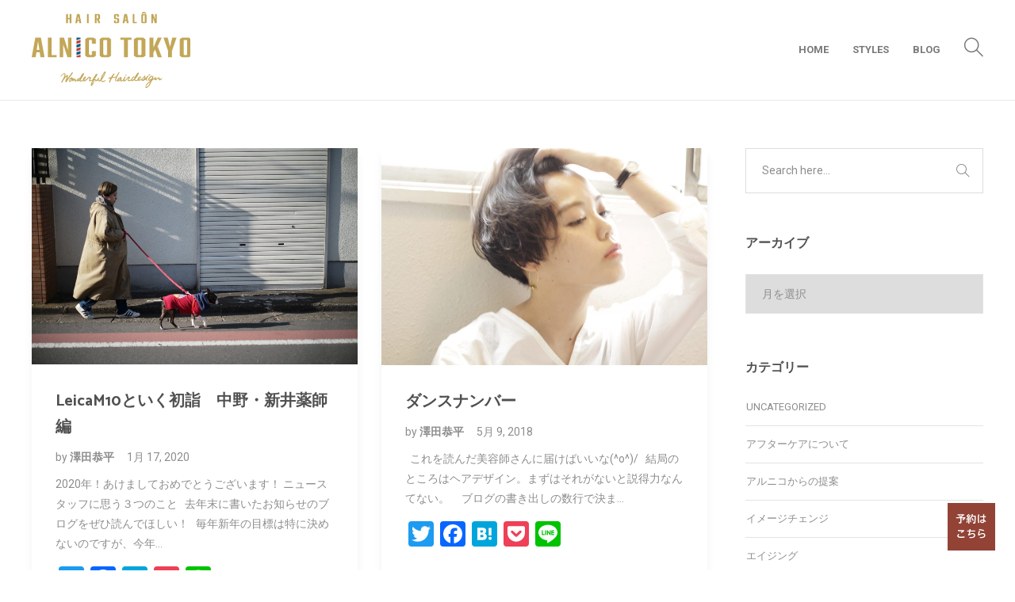

--- FILE ---
content_type: text/html; charset=UTF-8
request_url: https://alnico-tokyo.com/category/%E5%86%99%E7%9C%9F/
body_size: 20684
content:
<!DOCTYPE html>
<html lang="ja">
<head>
	<meta charset="UTF-8">

			<meta name="viewport" content="width=device-width, initial-scale=1">
	
				
	<meta name='robots' content='index, follow, max-image-preview:large, max-snippet:-1, max-video-preview:-1' />

	<!-- This site is optimized with the Yoast SEO plugin v26.5 - https://yoast.com/wordpress/plugins/seo/ -->
	<title>写真 アーカイブ - alnicoTOKYO</title>
	<link rel="canonical" href="https://alnico-tokyo.com/category/写真/" />
	<meta property="og:locale" content="ja_JP" />
	<meta property="og:type" content="article" />
	<meta property="og:title" content="写真 アーカイブ - alnicoTOKYO" />
	<meta property="og:url" content="https://alnico-tokyo.com/category/写真/" />
	<meta property="og:site_name" content="alnicoTOKYO" />
	<meta property="og:image" content="https://alnico-tokyo.com/wp-content/uploads/alnico-tokyo-ogp.png" />
	<meta property="og:image:width" content="1200" />
	<meta property="og:image:height" content="630" />
	<meta property="og:image:type" content="image/png" />
	<meta name="twitter:card" content="summary_large_image" />
	<script type="application/ld+json" class="yoast-schema-graph">{"@context":"https://schema.org","@graph":[{"@type":"CollectionPage","@id":"https://alnico-tokyo.com/category/%e5%86%99%e7%9c%9f/","url":"https://alnico-tokyo.com/category/%e5%86%99%e7%9c%9f/","name":"写真 アーカイブ - alnicoTOKYO","isPartOf":{"@id":"https://alnico-tokyo.com/#website"},"primaryImageOfPage":{"@id":"https://alnico-tokyo.com/category/%e5%86%99%e7%9c%9f/#primaryimage"},"image":{"@id":"https://alnico-tokyo.com/category/%e5%86%99%e7%9c%9f/#primaryimage"},"thumbnailUrl":"https://alnico-tokyo.com/wp-content/uploads/l1002045-scaled.jpg","breadcrumb":{"@id":"https://alnico-tokyo.com/category/%e5%86%99%e7%9c%9f/#breadcrumb"},"inLanguage":"ja"},{"@type":"ImageObject","inLanguage":"ja","@id":"https://alnico-tokyo.com/category/%e5%86%99%e7%9c%9f/#primaryimage","url":"https://alnico-tokyo.com/wp-content/uploads/l1002045-scaled.jpg","contentUrl":"https://alnico-tokyo.com/wp-content/uploads/l1002045-scaled.jpg","width":2560,"height":1703},{"@type":"BreadcrumbList","@id":"https://alnico-tokyo.com/category/%e5%86%99%e7%9c%9f/#breadcrumb","itemListElement":[{"@type":"ListItem","position":1,"name":"ホーム","item":"https://alnico-tokyo.com/"},{"@type":"ListItem","position":2,"name":"写真"}]},{"@type":"WebSite","@id":"https://alnico-tokyo.com/#website","url":"https://alnico-tokyo.com/","name":"alnicoTOKYO","description":"原宿の隠れ家美容室 アルニコトーキョー","publisher":{"@id":"https://alnico-tokyo.com/#organization"},"potentialAction":[{"@type":"SearchAction","target":{"@type":"EntryPoint","urlTemplate":"https://alnico-tokyo.com/?s={search_term_string}"},"query-input":{"@type":"PropertyValueSpecification","valueRequired":true,"valueName":"search_term_string"}}],"inLanguage":"ja"},{"@type":"Organization","@id":"https://alnico-tokyo.com/#organization","name":"alnicoTOKYO","url":"https://alnico-tokyo.com/","logo":{"@type":"ImageObject","inLanguage":"ja","@id":"https://alnico-tokyo.com/#/schema/logo/image/","url":"https://alnico-tokyo.com/wp-content/uploads/alnico-tokyo-ogp-1.png","contentUrl":"https://alnico-tokyo.com/wp-content/uploads/alnico-tokyo-ogp-1.png","width":1200,"height":630,"caption":"alnicoTOKYO"},"image":{"@id":"https://alnico-tokyo.com/#/schema/logo/image/"},"sameAs":["https://www.facebook.com/AlnicoTokyo"]}]}</script>
	<!-- / Yoast SEO plugin. -->


<link rel='dns-prefetch' href='//static.addtoany.com' />
<link rel='dns-prefetch' href='//kit.fontawesome.com' />
<link rel='dns-prefetch' href='//maxcdn.bootstrapcdn.com' />
<link rel='dns-prefetch' href='//fonts.googleapis.com' />
<link rel="alternate" type="application/rss+xml" title="alnicoTOKYO &raquo; フィード" href="https://alnico-tokyo.com/feed/" />
<link rel="alternate" type="application/rss+xml" title="alnicoTOKYO &raquo; コメントフィード" href="https://alnico-tokyo.com/comments/feed/" />
		<!-- This site uses the Google Analytics by ExactMetrics plugin v8.10.1 - Using Analytics tracking - https://www.exactmetrics.com/ -->
		<!-- Note: ExactMetrics is not currently configured on this site. The site owner needs to authenticate with Google Analytics in the ExactMetrics settings panel. -->
					<!-- No tracking code set -->
				<!-- / Google Analytics by ExactMetrics -->
		<style id='wp-img-auto-sizes-contain-inline-css' type='text/css'>
img:is([sizes=auto i],[sizes^="auto," i]){contain-intrinsic-size:3000px 1500px}
/*# sourceURL=wp-img-auto-sizes-contain-inline-css */
</style>
<link rel='stylesheet' id='sbi_styles-css' href='https://alnico-tokyo.com/wp-content/plugins/instagram-feed/css/sbi-styles.min.css?ver=6.10.0' type='text/css' media='all' />
<link rel='stylesheet' id='wp-block-library-css' href='https://alnico-tokyo.com/wp-includes/css/dist/block-library/style.min.css?ver=6.9' type='text/css' media='all' />
<style id='global-styles-inline-css' type='text/css'>
:root{--wp--preset--aspect-ratio--square: 1;--wp--preset--aspect-ratio--4-3: 4/3;--wp--preset--aspect-ratio--3-4: 3/4;--wp--preset--aspect-ratio--3-2: 3/2;--wp--preset--aspect-ratio--2-3: 2/3;--wp--preset--aspect-ratio--16-9: 16/9;--wp--preset--aspect-ratio--9-16: 9/16;--wp--preset--color--black: #000000;--wp--preset--color--cyan-bluish-gray: #abb8c3;--wp--preset--color--white: #ffffff;--wp--preset--color--pale-pink: #f78da7;--wp--preset--color--vivid-red: #cf2e2e;--wp--preset--color--luminous-vivid-orange: #ff6900;--wp--preset--color--luminous-vivid-amber: #fcb900;--wp--preset--color--light-green-cyan: #7bdcb5;--wp--preset--color--vivid-green-cyan: #00d084;--wp--preset--color--pale-cyan-blue: #8ed1fc;--wp--preset--color--vivid-cyan-blue: #0693e3;--wp--preset--color--vivid-purple: #9b51e0;--wp--preset--gradient--vivid-cyan-blue-to-vivid-purple: linear-gradient(135deg,rgb(6,147,227) 0%,rgb(155,81,224) 100%);--wp--preset--gradient--light-green-cyan-to-vivid-green-cyan: linear-gradient(135deg,rgb(122,220,180) 0%,rgb(0,208,130) 100%);--wp--preset--gradient--luminous-vivid-amber-to-luminous-vivid-orange: linear-gradient(135deg,rgb(252,185,0) 0%,rgb(255,105,0) 100%);--wp--preset--gradient--luminous-vivid-orange-to-vivid-red: linear-gradient(135deg,rgb(255,105,0) 0%,rgb(207,46,46) 100%);--wp--preset--gradient--very-light-gray-to-cyan-bluish-gray: linear-gradient(135deg,rgb(238,238,238) 0%,rgb(169,184,195) 100%);--wp--preset--gradient--cool-to-warm-spectrum: linear-gradient(135deg,rgb(74,234,220) 0%,rgb(151,120,209) 20%,rgb(207,42,186) 40%,rgb(238,44,130) 60%,rgb(251,105,98) 80%,rgb(254,248,76) 100%);--wp--preset--gradient--blush-light-purple: linear-gradient(135deg,rgb(255,206,236) 0%,rgb(152,150,240) 100%);--wp--preset--gradient--blush-bordeaux: linear-gradient(135deg,rgb(254,205,165) 0%,rgb(254,45,45) 50%,rgb(107,0,62) 100%);--wp--preset--gradient--luminous-dusk: linear-gradient(135deg,rgb(255,203,112) 0%,rgb(199,81,192) 50%,rgb(65,88,208) 100%);--wp--preset--gradient--pale-ocean: linear-gradient(135deg,rgb(255,245,203) 0%,rgb(182,227,212) 50%,rgb(51,167,181) 100%);--wp--preset--gradient--electric-grass: linear-gradient(135deg,rgb(202,248,128) 0%,rgb(113,206,126) 100%);--wp--preset--gradient--midnight: linear-gradient(135deg,rgb(2,3,129) 0%,rgb(40,116,252) 100%);--wp--preset--font-size--small: 13px;--wp--preset--font-size--medium: 20px;--wp--preset--font-size--large: 36px;--wp--preset--font-size--x-large: 42px;--wp--preset--spacing--20: 0.44rem;--wp--preset--spacing--30: 0.67rem;--wp--preset--spacing--40: 1rem;--wp--preset--spacing--50: 1.5rem;--wp--preset--spacing--60: 2.25rem;--wp--preset--spacing--70: 3.38rem;--wp--preset--spacing--80: 5.06rem;--wp--preset--shadow--natural: 6px 6px 9px rgba(0, 0, 0, 0.2);--wp--preset--shadow--deep: 12px 12px 50px rgba(0, 0, 0, 0.4);--wp--preset--shadow--sharp: 6px 6px 0px rgba(0, 0, 0, 0.2);--wp--preset--shadow--outlined: 6px 6px 0px -3px rgb(255, 255, 255), 6px 6px rgb(0, 0, 0);--wp--preset--shadow--crisp: 6px 6px 0px rgb(0, 0, 0);}:where(.is-layout-flex){gap: 0.5em;}:where(.is-layout-grid){gap: 0.5em;}body .is-layout-flex{display: flex;}.is-layout-flex{flex-wrap: wrap;align-items: center;}.is-layout-flex > :is(*, div){margin: 0;}body .is-layout-grid{display: grid;}.is-layout-grid > :is(*, div){margin: 0;}:where(.wp-block-columns.is-layout-flex){gap: 2em;}:where(.wp-block-columns.is-layout-grid){gap: 2em;}:where(.wp-block-post-template.is-layout-flex){gap: 1.25em;}:where(.wp-block-post-template.is-layout-grid){gap: 1.25em;}.has-black-color{color: var(--wp--preset--color--black) !important;}.has-cyan-bluish-gray-color{color: var(--wp--preset--color--cyan-bluish-gray) !important;}.has-white-color{color: var(--wp--preset--color--white) !important;}.has-pale-pink-color{color: var(--wp--preset--color--pale-pink) !important;}.has-vivid-red-color{color: var(--wp--preset--color--vivid-red) !important;}.has-luminous-vivid-orange-color{color: var(--wp--preset--color--luminous-vivid-orange) !important;}.has-luminous-vivid-amber-color{color: var(--wp--preset--color--luminous-vivid-amber) !important;}.has-light-green-cyan-color{color: var(--wp--preset--color--light-green-cyan) !important;}.has-vivid-green-cyan-color{color: var(--wp--preset--color--vivid-green-cyan) !important;}.has-pale-cyan-blue-color{color: var(--wp--preset--color--pale-cyan-blue) !important;}.has-vivid-cyan-blue-color{color: var(--wp--preset--color--vivid-cyan-blue) !important;}.has-vivid-purple-color{color: var(--wp--preset--color--vivid-purple) !important;}.has-black-background-color{background-color: var(--wp--preset--color--black) !important;}.has-cyan-bluish-gray-background-color{background-color: var(--wp--preset--color--cyan-bluish-gray) !important;}.has-white-background-color{background-color: var(--wp--preset--color--white) !important;}.has-pale-pink-background-color{background-color: var(--wp--preset--color--pale-pink) !important;}.has-vivid-red-background-color{background-color: var(--wp--preset--color--vivid-red) !important;}.has-luminous-vivid-orange-background-color{background-color: var(--wp--preset--color--luminous-vivid-orange) !important;}.has-luminous-vivid-amber-background-color{background-color: var(--wp--preset--color--luminous-vivid-amber) !important;}.has-light-green-cyan-background-color{background-color: var(--wp--preset--color--light-green-cyan) !important;}.has-vivid-green-cyan-background-color{background-color: var(--wp--preset--color--vivid-green-cyan) !important;}.has-pale-cyan-blue-background-color{background-color: var(--wp--preset--color--pale-cyan-blue) !important;}.has-vivid-cyan-blue-background-color{background-color: var(--wp--preset--color--vivid-cyan-blue) !important;}.has-vivid-purple-background-color{background-color: var(--wp--preset--color--vivid-purple) !important;}.has-black-border-color{border-color: var(--wp--preset--color--black) !important;}.has-cyan-bluish-gray-border-color{border-color: var(--wp--preset--color--cyan-bluish-gray) !important;}.has-white-border-color{border-color: var(--wp--preset--color--white) !important;}.has-pale-pink-border-color{border-color: var(--wp--preset--color--pale-pink) !important;}.has-vivid-red-border-color{border-color: var(--wp--preset--color--vivid-red) !important;}.has-luminous-vivid-orange-border-color{border-color: var(--wp--preset--color--luminous-vivid-orange) !important;}.has-luminous-vivid-amber-border-color{border-color: var(--wp--preset--color--luminous-vivid-amber) !important;}.has-light-green-cyan-border-color{border-color: var(--wp--preset--color--light-green-cyan) !important;}.has-vivid-green-cyan-border-color{border-color: var(--wp--preset--color--vivid-green-cyan) !important;}.has-pale-cyan-blue-border-color{border-color: var(--wp--preset--color--pale-cyan-blue) !important;}.has-vivid-cyan-blue-border-color{border-color: var(--wp--preset--color--vivid-cyan-blue) !important;}.has-vivid-purple-border-color{border-color: var(--wp--preset--color--vivid-purple) !important;}.has-vivid-cyan-blue-to-vivid-purple-gradient-background{background: var(--wp--preset--gradient--vivid-cyan-blue-to-vivid-purple) !important;}.has-light-green-cyan-to-vivid-green-cyan-gradient-background{background: var(--wp--preset--gradient--light-green-cyan-to-vivid-green-cyan) !important;}.has-luminous-vivid-amber-to-luminous-vivid-orange-gradient-background{background: var(--wp--preset--gradient--luminous-vivid-amber-to-luminous-vivid-orange) !important;}.has-luminous-vivid-orange-to-vivid-red-gradient-background{background: var(--wp--preset--gradient--luminous-vivid-orange-to-vivid-red) !important;}.has-very-light-gray-to-cyan-bluish-gray-gradient-background{background: var(--wp--preset--gradient--very-light-gray-to-cyan-bluish-gray) !important;}.has-cool-to-warm-spectrum-gradient-background{background: var(--wp--preset--gradient--cool-to-warm-spectrum) !important;}.has-blush-light-purple-gradient-background{background: var(--wp--preset--gradient--blush-light-purple) !important;}.has-blush-bordeaux-gradient-background{background: var(--wp--preset--gradient--blush-bordeaux) !important;}.has-luminous-dusk-gradient-background{background: var(--wp--preset--gradient--luminous-dusk) !important;}.has-pale-ocean-gradient-background{background: var(--wp--preset--gradient--pale-ocean) !important;}.has-electric-grass-gradient-background{background: var(--wp--preset--gradient--electric-grass) !important;}.has-midnight-gradient-background{background: var(--wp--preset--gradient--midnight) !important;}.has-small-font-size{font-size: var(--wp--preset--font-size--small) !important;}.has-medium-font-size{font-size: var(--wp--preset--font-size--medium) !important;}.has-large-font-size{font-size: var(--wp--preset--font-size--large) !important;}.has-x-large-font-size{font-size: var(--wp--preset--font-size--x-large) !important;}
/*# sourceURL=global-styles-inline-css */
</style>

<style id='classic-theme-styles-inline-css' type='text/css'>
/*! This file is auto-generated */
.wp-block-button__link{color:#fff;background-color:#32373c;border-radius:9999px;box-shadow:none;text-decoration:none;padding:calc(.667em + 2px) calc(1.333em + 2px);font-size:1.125em}.wp-block-file__button{background:#32373c;color:#fff;text-decoration:none}
/*# sourceURL=/wp-includes/css/classic-themes.min.css */
</style>
<link rel='stylesheet' id='dn_sbm_balloon_style-css' href='https://alnico-tokyo.com/wp-content/plugins/speech-balloon-maker/styles/dn_sbm_balloon_style.css?ver=6.9' type='text/css' media='all' />
<link rel='stylesheet' id='toc-screen-css' href='https://alnico-tokyo.com/wp-content/plugins/table-of-contents-plus/screen.min.css?ver=2411.1' type='text/css' media='all' />
<link rel='stylesheet' id='cff-css' href='https://alnico-tokyo.com/wp-content/plugins/custom-facebook-feed/assets/css/cff-style.min.css?ver=4.3.4' type='text/css' media='all' />
<link rel='stylesheet' id='sb-font-awesome-css' href='https://maxcdn.bootstrapcdn.com/font-awesome/4.7.0/css/font-awesome.min.css?ver=6.9' type='text/css' media='all' />
<link rel='stylesheet' id='fw-ext-builder-frontend-grid-css' href='https://alnico-tokyo.com/wp-content/plugins/unyson/framework/extensions/builder/static/css/frontend-grid.css?ver=1.2.12' type='text/css' media='all' />
<link rel='stylesheet' id='fw-ext-forms-default-styles-css' href='https://alnico-tokyo.com/wp-content/plugins/unyson/framework/extensions/forms/static/css/frontend.css?ver=2.7.31' type='text/css' media='all' />
<link rel='stylesheet' id='font-awesome-css' href='https://alnico-tokyo.com/wp-content/plugins/unyson/framework/static/libs/font-awesome/css/font-awesome.min.css?ver=2.7.31' type='text/css' media='all' />
<link rel='stylesheet' id='addtoany-css' href='https://alnico-tokyo.com/wp-content/plugins/add-to-any/addtoany.min.css?ver=1.16' type='text/css' media='all' />
<link rel='stylesheet' id='bootstrap-css' href='https://alnico-tokyo.com/wp-content/themes/jevelin/css/plugins/bootstrap.min.css?ver=3.3.4' type='text/css' media='all' />
<link rel='stylesheet' id='jevelin-plugins-css' href='https://alnico-tokyo.com/wp-content/themes/jevelin/css/plugins.css?ver=6.9' type='text/css' media='all' />
<style id='jevelin-plugins-inline-css' type='text/css'>
/* Header - border-bottom */.primary-desktop-light .sh-header:not(.sh-sticky-header-active) { border-bottom: 0px solid rgba( 255,255,255,0 )!important;}.primary-mobile-light .sh-header-mobile { border-bottom: 0px solid rgba( 255,255,255,0 )!important;}.primary-desktop-light .sh-header:not(.sh-sticky-header-active):not(.sh-header-10) { background-color: rgba(255,255,255,0.0) !important; border-bottom: 0px solid rgba(255,255,255,0.10) !important;}#page-container header.primary-mobile-light .sh-header-mobile.sh-sticky-mobile-header-active { border-bottom: 0px solid rgba(0,0,0,0.08) !important;}.primary-mobile-light .sh-header-mobile { border-bottom: none !important;}.primary-mobile-light .sh-header-mobile:not(.sh-sticky-mobile-header-active) .c-hamburger:not(.is-active) span, .primary-mobile-light .sh-header-mobile:not(.sh-sticky-mobile-header-active) .c-hamburger span:before, .primary-mobile-light .sh-header-mobile:not(.sh-sticky-mobile-header-active) .c-hamburger span:after { background-color: #9C362E !important;}.sh-header .c-hamburger span, .sh-header .c-hamburger span:before, .sh-header .c-hamburger span:after, .sh-header-mobile-navigation .c-hamburger span, .sh-header-mobile-navigation .c-hamburger span:before, .sh-header-mobile-navigation .c-hamburger span:after { background-color: #9C362E;}.primary-desktop-light .sh-header:not(.sh-sticky-header-active):not(.sh-header-10) .sh-nav>li.current_page_item>a, .primary-desktop-light .sh-header:not(.sh-sticky-header-active):not(.sh-header-10) .sh-nav>li:not(.current_page_item):hover>a { color: #9c362e !important;}.primary-mobile-light #header-logo-title, .primary-desktop-light .sh-header-top-4 #header-logo-title, .primary-desktop-light .sh-header:not(.sh-sticky-header-active) #header-logo-title, .primary-desktop-light .sh-header:not(.sh-sticky-header-active):not(.sh-header-10) .sh-nav>li>a, .primary-desktop-light .sh-header:not(.sh-sticky-header-active):not(.sh-header-10) .sh-nav>li.menu-item>a>i { color: inherit !important;}.primary-mobile-light .sh-header-mobile:not(.sh-sticky-mobile-header-active) { background-color: rgba(255,255,255,0)!important; border-bottom: 0px solid rgba(255,255,255,.1)!important;}/* HOME Styles */#home-styles .sh-filter-container { display:none;}/* TOP Menu */.sh-tabs { text-align: center;}.sh-tabs li { display: inline-block; float: none;}.tab-content { text-align: left;}ul.menu { width: 100%; padding: 0; margin: 0; list-style-type: none;}ul.menu li { display: inline-block; vertical-align: top; width: 100%; padding: 20px 5px 20px 5px;}@media screen and (min-width: 480px) { .menu_info { margin: 0 0 25px 0; } ul.menu li { width: 100%; padding: 20px; }}@media screen and (min-width: 768px) and ( max-width:1024px) { .menu_info { margin: 0 20px 25px 20px; } ul.menu li { width: 50%; padding: 20px; }}@media screen and (min-width: 1024px) { .menu_info { margin: 0 20px 25px 20px; } ul.menu li { width: 50%; padding: 20px; }}.menu_header { margin-bottom: 15px;}.menu_name, .menu_dots, .menu_price { display: table-cell; line-height: 1em;}.menu_name { width: 5%; white-space: nowrap; font-size: 14px; color: #505050; padding-right: 10px;}.menu_dots { border-bottom: 1px dashed #9c362e;;}.menu_price { width: 5%; white-space: nowrap; font-size: 14px; color: #9c362e;; padding-left: 10px;}.menu_blank:before { content: " ";}/* BLOG */iframe.instagram-media { max-width: 100% !important; width: 500px !important;}.blog-style-large .post-title h1 { font-size: 20px !important;}@media screen and (min-width: 480px) { .blog-style-large .post-title h1 { font-size: 30px !important; }}/* Salon Info */.alnico-appearance { margin-left: 25px;}/* Reservation */.page-id-8408 #page-container { padding-top: 0px !important;}.page-id-8408 .content-container { padding-top: 20px !important;}#reservation-button img { max-width: 80%;}#reservation-button a { font-size: 14px;}.tel .sh-iconbox { margin: 0px auto 15px auto !important; width: 400px !important;}.tel .sh-iconbox-content p { line-height: 1.5 !important;}.tel .sh-iconbox-content a { font-size: 28px;}/* Footer */.sh-recent-posts-widgets-count { display: none;}/* Tel link */@media screen and (min-width: 768px) { a[href^="tel:"] { pointer-events: none; }}/* Form */input::selection,textarea::selection { color: #000;}/* Top Add to any */body.home div#content > .addtoany_share_save_container { display: none;}
/*# sourceURL=jevelin-plugins-inline-css */
</style>
<link rel='stylesheet' id='jevelin-shortcodes-css' href='https://alnico-tokyo.com/wp-content/themes/jevelin/css/shortcodes.css?ver=6.9' type='text/css' media='all' />
<link rel='stylesheet' id='jevelin-styles-css' href='https://alnico-tokyo.com/wp-content/themes/jevelin/style.css?ver=6.9' type='text/css' media='all' />
<link rel='stylesheet' id='jevelin-responsive-css' href='https://alnico-tokyo.com/wp-content/themes/jevelin/css/responsive.css?ver=6.9' type='text/css' media='all' />
<style id='jevelin-responsive-inline-css' type='text/css'>
.cf7-required:after,.woocommerce ul.products li.product a h3:hover,.woocommerce ul.products li.product ins,.post-title h2:hover,.sh-team:hover .sh-team-role,.sh-team-style4 .sh-team-role,.sh-team-style4 .sh-team-icon:hover i,.sh-header-search-submit,.woocommerce .woocommerce-tabs li.active a,.woocommerce .required,.sh-recent-products .woocommerce .star-rating span::before,.woocommerce .woocomerce-styling .star-rating span::before,.sh-jevelin-style3.woocommerce .product .product_meta .posted_in a,.sh-jevelin-style3 .sh-increase-numbers span:hover,.woocommerce div.product p.price,.woocomerce-styling li.product .amount,.post-format-icon,.sh-accent-color,.sh-blog-tag-item:hover h6,ul.page-numbers a:hover,.sh-portfolio-single-info-item i,.sh-filter-item.active,.sh-filter-item:hover,.sh-nav .sh-nav-cart li.menu-item-cart .mini_cart_item .amount,.sh-pricing-button-style3,#sidebar a:not(.sh-social-widgets-item):hover,.logged-in-as a:hover,.woocommerce table.shop_table.cart a:hover,.wrap-forms sup:before,.sh-comment-date a:hover,.reply a.comment-edit-link,.comment-respond #cancel-comment-reply-link,.sh-portfolio-title:hover,.sh-portfolio-single-related-mini h5:hover,.sh-header-top-10 .header-contacts-details-large-icon i,.sh-unyson-frontend-test.active,.plyr--full-ui input[type=range],.woocommerce td.woocommerce-grouped-product-list-item__label a:hover,.sh-accent-color-hover:hover {color: #9C362E!important;}.woocommerce p.stars.selected a:not(.active),.woocommerce p.stars.selected a.active,.sh-jevelin-style3 .woocommerce-form-coupon-toggle .sh-alert,.sh-jevelin-style3 .woocommerce-progress.step1 .woocommerce-header-item-cart,.sh-jevelin-style3 .woocommerce-progress.step2 .woocommerce-header-item-checkout,.sh-dropcaps-full-square,.sh-dropcaps-full-square-border,.masonry2 .post-content-container a.post-meta-comments:hover,.sh-header-builder-edit:hover {background-color: #9C362E;}.contact-form input[type="submit"],.sh-back-to-top:hover,.sh-dropcaps-full-square-tale,.sh-404-button,.woocommerce .wc-forward,.woocommerce .checkout-button,.woocommerce div.product form.cart button,.woocommerce .button:not(.add_to_cart_button),.sh-blog-tag-item,.sh-comments .submit,.sh-sidebar-search-active .search-field,.sh-nav .sh-nav-cart .buttons a.checkout,ul.page-numbers .current,ul.page-numbers .current:hover,.post-background,.post-item .post-category .post-category-list,.cart-icon span,.comment-input-required,.widget_tag_cloud a:hover,.widget_product_tag_cloud a:hover,.woocommerce #respond input#submit,.sh-portfolio-overlay1-bar,.sh-pricing-button-style4,.sh-pricing-button-style11,.sh-revslider-button2,.sh-portfolio-default2 .sh-portfolio-title,.sh-recent-posts-widgets-count,.sh-filter-item.active:after,.blog-style-largedate .post-comments,.sh-video-player-style1 .sh-video-player-image-play,.sh-video-player-style2 .sh-video-player-image-play:hover,.sh-video-player-style2 .sh-video-player-image-play:focus,.woocommerce .woocommerce-tabs li a:after,.sh-image-gallery .slick-dots li.slick-active button,.sh-recent-posts-carousel .slick-dots li.slick-active button,.sh-recent-products-carousel .slick-dots li.slick-active button,.sh-settings-container-bar .sh-progress-status-value,.post-password-form input[type="submit"],.wpcf7-form .wpcf7-submit,.sh-portfolio-filter-style3 .sh-filter-item.active .sh-filter-item-content,.sh-portfolio-filter-style4 .sh-filter-item:hover .sh-filter-item-content,.sh-woocommerce-categories-count,.sh-woocommerce-products-style2 .woocommerce ul.products li.product .add_to_cart_button:hover,.woocomerce-styling.sh-woocommerce-products-style2 ul.products li.product .add_to_cart_button:hover,.sh-icon-group-style2 .sh-icon-group-item:hover,.sh-text-background,.plyr--audio .plyr__control.plyr__tab-focus,.plyr--audio .plyr__control:hover,.plyr--audio .plyr__control[aria-expanded=true],.sh-jevelin-style3 .widget_price_filter .ui-slider .ui-slider-range {background-color: #9C362E!important;}.sh-cf7-style4 form input:not(.wpcf7-submit):focus {border-bottom-color: #9C362E;}::selection {background-color: #9C362E!important;color: #fff;}::-moz-selection {background-color: #9C362E!important;color: #fff;}.woocommerce .woocommerce-tabs li.active a {border-bottom-color: #9C362E!important;}#header-quote,.sh-dropcaps-full-square-tale:after,.sh-blog-tag-item:after,.widget_tag_cloud a:hover:after,.widget_product_tag_cloud a:hover:after {border-left-color: #9C362E!important;}.cart-icon .cart-icon-triangle-color {border-right-color: #9C362E!important;}.sh-back-to-top:hover,.widget_price_filter .ui-slider .ui-slider-handle,.sh-sidebar-search-active .search-field:hover,.sh-sidebar-search-active .search-field:focus,.sh-cf7-style2 form p input:not(.wpcf7-submit):focus,.sh-cf7-style2 form p textarea:focus,.sh-jevelin-style3 .order-total .woocommerce-Price-amount {border-color: #9C362E!important;}.post-item .post-category .arrow-right {border-left-color: #9C362E;}.woocommerce .wc-forward:hover,.woocommerce .button:not(.add_to_cart_button):hover,.woocommerce .checkout-button:hover,.woocommerce #respond input#submit:hover,.contact-form input[type="submit"]:hover,.wpcf7-form .wpcf7-submit:hover,.sh-video-player-image-play:hover,.sh-404-button:hover,.post-password-form input[type="submit"],.sh-pricing-button-style11:hover,.sh-revslider-button2.spacing-animation:not(.inverted):hover {background-color: #72160f!important;}.sh-cf7-unyson form .wpcf7-submit {background-size: 200% auto;background-image: linear-gradient(to right, #9C362E , #72160f, #72160f);}.sh-mini-overlay-container,.sh-portfolio-overlay-info-box,.sh-portfolio-overlay-bottom .sh-portfolio-icon,.sh-portfolio-overlay-bottom .sh-portfolio-text,.sh-portfolio-overlay2-bar,.sh-portfolio-overlay2-data,.sh-portfolio-overlay3-data {background-color: rgba(156,54,46,0.75)!important;}.woocommerce-progress {background-color: rgba(156,54,46,0.07);}.woocommerce-progress-item {color: rgba(156,54,46,0.5);}.sh-jevelin-style3 .sh-increase-numbers span:hover,.widget_price_filter .price_slider_wrapper .ui-widget-content {background-color: rgba(156,54,46,0.12)!important;}.widget_price_filter .ui-slider .ui-slider-range {background-color: rgba(156,54,46,0.5)!important;}.sh-team-social-overlay2 .sh-team-image:hover .sh-team-overlay2,.sh-overlay-style1,.sh-portfolio-overlay4 {background-color: rgba(156,54,46,0.8)!important;}.sh-header .sh-nav > .current_page_item > a,.sh-header .sh-nav > .current-menu-ancestor > a,.sh-header .sh-nav > .current-menu-item > a,.sh-header-left-side .sh-nav > .current_page_item > a {color: #9c362e!important;}.sh-popover-mini:not(.sh-popover-mini-dark) {background-color: #9C362E;}.sh-popover-mini:not(.sh-popover-mini-dark):before {border-color: transparent transparent #9C362E #9C362E!important;}.sh-footer .sh-footer-widgets a:hover,.sh-footer .sh-footer-widgets li a:hover,.sh-footer .sh-footer-widgets h6:hover {color: #72160f;}
/*# sourceURL=jevelin-responsive-inline-css */
</style>
<link rel='stylesheet' id='jevelin-ie-css' href='https://alnico-tokyo.com/wp-content/themes/jevelin/css/ie.css?ver=6.9' type='text/css' media='all' />
<link rel='stylesheet' id='jevelin-theme-settings-css' href='https://alnico-tokyo.com/wp-content/uploads/jevelin-dynamic-styles.css?ver=258397434' type='text/css' media='all' />
<link rel='stylesheet' id='plyr-css' href='https://alnico-tokyo.com/wp-content/themes/jevelin/css/plugins/plyr.css?ver=6.9' type='text/css' media='all' />
<link rel='stylesheet' id='jevelin-fonts-css' href='https://fonts.googleapis.com/css?family=Roboto:300,300i,400,400i,700,700i,|Catamaran:200,300,400,600,700,900|Kalam:300,400,700|Roboto+Slab:200,300,400,600,700,900&#038;subset=latin' type='text/css' media='all' />
<link rel='stylesheet' id='jevelin-child-style-css' href='https://alnico-tokyo.com/wp-content/themes/jevelin-child/style.css?ver=6.9' type='text/css' media='all' />
<script type="text/javascript" src="https://alnico-tokyo.com/wp-includes/js/jquery/jquery.min.js?ver=3.7.1" id="jquery-core-js"></script>
<script type="text/javascript" src="https://alnico-tokyo.com/wp-includes/js/jquery/jquery-migrate.min.js?ver=3.4.1" id="jquery-migrate-js"></script>
<script type="text/javascript" id="sbi_scripts-js-extra">
/* <![CDATA[ */
var sb_instagram_js_options = {"font_method":"svg","resized_url":"https://alnico-tokyo.com/wp-content/uploads/sb-instagram-feed-images/","placeholder":"https://alnico-tokyo.com/wp-content/plugins/instagram-feed/img/placeholder.png","ajax_url":"https://alnico-tokyo.com/wp-admin/admin-ajax.php"};
//# sourceURL=sbi_scripts-js-extra
/* ]]> */
</script>
<script type="text/javascript" src="https://alnico-tokyo.com/wp-content/plugins/instagram-feed/js/sbi-scripts.min.js?ver=6.10.0" id="sbi_scripts-js"></script>
<script type="text/javascript" id="addtoany-core-js-before">
/* <![CDATA[ */
window.a2a_config=window.a2a_config||{};a2a_config.callbacks=[];a2a_config.overlays=[];a2a_config.templates={};a2a_localize = {
	Share: "共有",
	Save: "ブックマーク",
	Subscribe: "購読",
	Email: "メール",
	Bookmark: "ブックマーク",
	ShowAll: "すべて表示する",
	ShowLess: "小さく表示する",
	FindServices: "サービスを探す",
	FindAnyServiceToAddTo: "追加するサービスを今すぐ探す",
	PoweredBy: "Powered by",
	ShareViaEmail: "メールでシェアする",
	SubscribeViaEmail: "メールで購読する",
	BookmarkInYourBrowser: "ブラウザにブックマーク",
	BookmarkInstructions: "このページをブックマークするには、 Ctrl+D または \u2318+D を押下。",
	AddToYourFavorites: "お気に入りに追加",
	SendFromWebOrProgram: "任意のメールアドレスまたはメールプログラムから送信",
	EmailProgram: "メールプログラム",
	More: "詳細&#8230;",
	ThanksForSharing: "共有ありがとうございます !",
	ThanksForFollowing: "フォローありがとうございます !"
};


//# sourceURL=addtoany-core-js-before
/* ]]> */
</script>
<script type="text/javascript" defer src="https://static.addtoany.com/menu/page.js" id="addtoany-core-js"></script>
<script type="text/javascript" defer src="https://alnico-tokyo.com/wp-content/plugins/add-to-any/addtoany.min.js?ver=1.1" id="addtoany-jquery-js"></script>
<script type="text/javascript" src="//alnico-tokyo.com/wp-content/plugins/revslider/sr6/assets/js/rbtools.min.js?ver=6.7.5" async id="tp-tools-js"></script>
<script type="text/javascript" src="//alnico-tokyo.com/wp-content/plugins/revslider/sr6/assets/js/rs6.min.js?ver=6.7.10" async id="revmin-js"></script>
<script type="text/javascript" src="https://alnico-tokyo.com/wp-content/themes/jevelin/js/plugins.js?ver=6.9" id="jevelin-plugins-js"></script>
<script type="text/javascript" id="jevelin-scripts-js-extra">
/* <![CDATA[ */
var jevelin_loadmore_posts = {"ajax_url":"https://alnico-tokyo.com/wp-admin/admin-ajax.php"};
var jevelin = {"page_loader":"0","notice":"","header_animation_dropdown_delay":"700","header_animation_dropdown":"easeOutQuint","header_animation_dropdown_speed":"500","lightbox_opacity":"0.88","lightbox_transition":"elastic","lightbox_window_max_width":"1200","lightbox_window_max_height":"1200","lightbox_window_size":"0.8","page_numbers_prev":"Previous","page_numbers_next":"Next","rtl_support":"","footer_parallax":"","one_pager":"1","wc_lightbox":"jevelin","quantity_button":"on","anchor_scroll_speed":"1000"};
//# sourceURL=jevelin-scripts-js-extra
/* ]]> */
</script>
<script type="text/javascript" src="https://alnico-tokyo.com/wp-content/themes/jevelin/js/scripts.js?ver=6.9" id="jevelin-scripts-js"></script>
<script type="text/javascript" src="https://alnico-tokyo.com/wp-content/themes/jevelin/js/plugins/plyr.min.js?ver=6.9" id="plyr-js"></script>
<script type="text/javascript" src="https://alnico-tokyo.com/wp-content/themes/jevelin-child/js/scripts.js?ver=6.9" id="jevelin-child-scripts-js"></script>
<script></script><meta name="generator" content="Redux 4.5.9" /><link rel="apple-touch-icon" sizes="180x180" href="/wp-content/uploads/fbrfg/apple-touch-icon.png">
<link rel="icon" type="image/png" sizes="32x32" href="/wp-content/uploads/fbrfg/favicon-32x32.png">
<link rel="icon" type="image/png" sizes="16x16" href="/wp-content/uploads/fbrfg/favicon-16x16.png">
<link rel="manifest" href="/wp-content/uploads/fbrfg/site.webmanifest">
<link rel="mask-icon" href="/wp-content/uploads/fbrfg/safari-pinned-tab.svg" color="#5bbad5">
<link rel="shortcut icon" href="/wp-content/uploads/fbrfg/favicon.ico">
<meta name="msapplication-TileColor" content="#da532c">
<meta name="msapplication-config" content="/wp-content/uploads/fbrfg/browserconfig.xml">
<meta name="theme-color" content="#ffffff"><meta name="generator" content="Powered by WPBakery Page Builder - drag and drop page builder for WordPress."/>
<meta name="generator" content="Powered by Slider Revolution 6.7.10 - responsive, Mobile-Friendly Slider Plugin for WordPress with comfortable drag and drop interface." />
<script>function setREVStartSize(e){
			//window.requestAnimationFrame(function() {
				window.RSIW = window.RSIW===undefined ? window.innerWidth : window.RSIW;
				window.RSIH = window.RSIH===undefined ? window.innerHeight : window.RSIH;
				try {
					var pw = document.getElementById(e.c).parentNode.offsetWidth,
						newh;
					pw = pw===0 || isNaN(pw) || (e.l=="fullwidth" || e.layout=="fullwidth") ? window.RSIW : pw;
					e.tabw = e.tabw===undefined ? 0 : parseInt(e.tabw);
					e.thumbw = e.thumbw===undefined ? 0 : parseInt(e.thumbw);
					e.tabh = e.tabh===undefined ? 0 : parseInt(e.tabh);
					e.thumbh = e.thumbh===undefined ? 0 : parseInt(e.thumbh);
					e.tabhide = e.tabhide===undefined ? 0 : parseInt(e.tabhide);
					e.thumbhide = e.thumbhide===undefined ? 0 : parseInt(e.thumbhide);
					e.mh = e.mh===undefined || e.mh=="" || e.mh==="auto" ? 0 : parseInt(e.mh,0);
					if(e.layout==="fullscreen" || e.l==="fullscreen")
						newh = Math.max(e.mh,window.RSIH);
					else{
						e.gw = Array.isArray(e.gw) ? e.gw : [e.gw];
						for (var i in e.rl) if (e.gw[i]===undefined || e.gw[i]===0) e.gw[i] = e.gw[i-1];
						e.gh = e.el===undefined || e.el==="" || (Array.isArray(e.el) && e.el.length==0)? e.gh : e.el;
						e.gh = Array.isArray(e.gh) ? e.gh : [e.gh];
						for (var i in e.rl) if (e.gh[i]===undefined || e.gh[i]===0) e.gh[i] = e.gh[i-1];
											
						var nl = new Array(e.rl.length),
							ix = 0,
							sl;
						e.tabw = e.tabhide>=pw ? 0 : e.tabw;
						e.thumbw = e.thumbhide>=pw ? 0 : e.thumbw;
						e.tabh = e.tabhide>=pw ? 0 : e.tabh;
						e.thumbh = e.thumbhide>=pw ? 0 : e.thumbh;
						for (var i in e.rl) nl[i] = e.rl[i]<window.RSIW ? 0 : e.rl[i];
						sl = nl[0];
						for (var i in nl) if (sl>nl[i] && nl[i]>0) { sl = nl[i]; ix=i;}
						var m = pw>(e.gw[ix]+e.tabw+e.thumbw) ? 1 : (pw-(e.tabw+e.thumbw)) / (e.gw[ix]);
						newh =  (e.gh[ix] * m) + (e.tabh + e.thumbh);
					}
					var el = document.getElementById(e.c);
					if (el!==null && el) el.style.height = newh+"px";
					el = document.getElementById(e.c+"_wrapper");
					if (el!==null && el) {
						el.style.height = newh+"px";
						el.style.display = "block";
					}
				} catch(e){
					console.log("Failure at Presize of Slider:" + e)
				}
			//});
		  };</script>
			<noscript><style> .wpb_animate_when_almost_visible { opacity: 1; }</style></noscript><link rel='stylesheet' id='rs-plugin-settings-css' href='//alnico-tokyo.com/wp-content/plugins/revslider/sr6/assets/css/rs6.css?ver=6.7.10' type='text/css' media='all' />
<style id='rs-plugin-settings-inline-css' type='text/css'>
.tp-caption a{color:#ff7302;text-shadow:none;-webkit-transition:all 0.2s ease-out;-moz-transition:all 0.2s ease-out;-o-transition:all 0.2s ease-out;-ms-transition:all 0.2s ease-out}.tp-caption a:hover{color:#ffa902}
/*# sourceURL=rs-plugin-settings-inline-css */
</style>
</head>
<body class="archive category category-79 wp-theme-jevelin wp-child-theme-jevelin-child non-logged-in wpb-js-composer js-comp-ver-7.6 vc_responsive sh-header-mobile-spacing-compact sh-body-header-sticky carousel-dot-style1 carousel-dot-spacing-5px carousel-dot-size-standard">


	
	<div id="page-container" class="">
		

									
					<div role="banner" itemscope="itemscope" itemtype="http://schema.org/WPHeader">
						<header class="primary-mobile">
							
<div id="header-mobile" class="sh-header-mobile sh-sticky-mobile-header">
	<div class="sh-header-mobile-navigation">
		

		<div class="container">
			<div class="sh-table">
				<div class="sh-table-cell sh-group">

										            <div class="header-logo sh-group-equal">
                <a href="https://alnico-tokyo.com/" class="header-logo-container sh-table-small" rel="home">
                    
                        <div class="sh-table-cell">
                            <img class="sh-standard-logo" src="//alnico-tokyo.com/wp-content/uploads/alnico-logo-2022-1.png" alt="alnicoTOKYO" />
                            <img class="sh-sticky-logo" src="//alnico-tokyo.com/wp-content/uploads/alnico-logo-2022-1.png" alt="alnicoTOKYO" />
                            <img class="sh-light-logo" src="//alnico-tokyo.com/wp-content/uploads/alnico-logo-2022-1.png" alt="alnicoTOKYO" />
                        </div>

                                    </a>
            </div>

    
				</div>
				<div class="sh-table-cell">

										<nav id="header-navigation-mobile" class="header-standard-position">
						<div class="sh-nav-container">
							<ul class="sh-nav">

															    
        <li class="menu-item sh-nav-dropdown">
            <a>
            <div class="sh-table-full">
                <div class="sh-table-cell">
                    <span class="c-hamburger c-hamburger--htx">
                        <span>Toggle menu</span>
                    </span>
                </div>
            </div></a>
        </li>
							</ul>
						</div>
					</nav>

				</div>
			</div>
		</div>
	</div>

	<nav class="sh-header-mobile-dropdown">
		<div class="container sh-nav-container">
			<ul class="sh-nav-mobile"></ul>
		</div>

		<div class="container sh-nav-container">
							<div class="header-mobile-search">
					<form role="search" method="get" class="header-mobile-form" action="https://alnico-tokyo.com/">
						<input class="header-mobile-form-input" type="text" placeholder="Search here.." value="" name="s" required />
						<button type="submit" class="header-mobile-form-submit">
							<i class="icon-magnifier"></i>
						</button>

											</form>
				</div>
					</div>

					<div class="header-mobile-social-media">
				<div class="sh-clear"></div>			</div>
			</nav>
</div>
						</header>
						<header class="primary-desktop">
							
<div class="sh-header-height">
	<div class="sh-header sh-header-1 sh-sticky-header">
		<div class="container">
			<div class="sh-table">
				<div class="sh-table-cell sh-group">

										            <div class="header-logo sh-group-equal">
                <a href="https://alnico-tokyo.com/" class="header-logo-container sh-table-small" rel="home">
                    
                        <div class="sh-table-cell">
                            <img class="sh-standard-logo" src="//alnico-tokyo.com/wp-content/uploads/alnico-logo-2022-1.png" alt="alnicoTOKYO" />
                            <img class="sh-sticky-logo" src="//alnico-tokyo.com/wp-content/uploads/alnico-logo-2022-1.png" alt="alnicoTOKYO" />
                            <img class="sh-light-logo" src="//alnico-tokyo.com/wp-content/uploads/alnico-logo-2022-1.png" alt="alnicoTOKYO" />
                        </div>

                                    </a>
            </div>

    
				</div>
				<div class="sh-table-cell">

										<nav id="header-navigation" class="header-standard-position">
													<div class="sh-nav-container"><ul id="menu-header-navigation-bak" class="sh-nav"><li id="menu-item-8078" class="menu-item menu-item-type-post_type menu-item-object-page menu-item-home menu-item-8078"><a href="https://alnico-tokyo.com/" >Home</a></li>
<li id="menu-item-8077" class="menu-item menu-item-type-post_type menu-item-object-page menu-item-8077"><a href="https://alnico-tokyo.com/styles/" >Styles</a></li>
<li id="menu-item-8079" class="menu-item menu-item-type-post_type menu-item-object-page menu-item-8079"><a href="https://alnico-tokyo.com/blog/" >Blog</a></li>

            <li class="menu-item sh-nav-search sh-nav-special">
                <a href="#"><i class="icon icon-magnifier"></i></a>
            </li>
            <li class="menu-item sh-nav-social sh-nav-special">
                <div class="sh-clear"></div>
            </li></ul></div>											</nav>

				</div>
			</div>
		</div>

		
<div  id="header-search" class="sh-header-search">
	<div class="sh-table-full">
		<div class="sh-table-cell">

			<div class="line-test">
				<div class="container">

					<form method="get" class="sh-header-search-form" action="https://alnico-tokyo.com/">
						<input type="search" class="sh-header-search-input" placeholder="Search Here.." value="" name="s" required />
						<button type="submit" class="sh-header-search-submit">
							<i class="icon-magnifier"></i>
						</button>
						<div class="sh-header-search-close close-header-search">
							<i class="ti-close"></i>
						</div>

											</form>

				</div>
			</div>

		</div>
	</div>
</div>
	</div>
</div>
						</header>
					</div>

							
					

		

        

			<div id="wrapper">
				

				<div class="content-container sh-page-layout-default">
									<div class="container entry-content">
				
				

	<div id="content" class="content-with-sidebar-right">
		<div class="sh-group blog-list blog-style-masonry masonry-shadow">

			
	<article id="post-17630" class="post-item post-17630 post type-post status-publish format-standard has-post-thumbnail hentry category-117 category-79 category-61 category-78" itemscope="itemscope" itemtype="http://schema.org/Article">
		<div class="post-container">
			
			<div class="post-meta-thumb">
				
									<img width="1024" height="681" src="https://alnico-tokyo.com/wp-content/uploads/l1002045-1024x681.jpg" class="attachment-large size-large wp-post-image" alt="" decoding="async" fetchpriority="high" srcset="https://alnico-tokyo.com/wp-content/uploads/l1002045-1024x681.jpg 1024w, https://alnico-tokyo.com/wp-content/uploads/l1002045-300x200.jpg 300w, https://alnico-tokyo.com/wp-content/uploads/l1002045-768x511.jpg 768w, https://alnico-tokyo.com/wp-content/uploads/l1002045-1536x1022.jpg 1536w, https://alnico-tokyo.com/wp-content/uploads/l1002045-2048x1363.jpg 2048w" sizes="(max-width: 1024px) 100vw, 1024px" />				
				
        <div class="sh-overlay-style1">
            <div class="sh-table-full">
                                    <a href="https://alnico-tokyo.com/leicam10nakanoaraiyakushi/" class="sh-overlay-item sh-table-cell" title="Open the article - LeicaM10といく初詣　中野・新井薬師編">
                        <div class="sh-overlay-item-container">
                            <i class="icon-link"></i>
                        </div>
                    </a>
                
                                    <a href="https://alnico-tokyo.com/wp-content/uploads/l1002045-1024x681.jpg" class="sh-overlay-item sh-table-cell" data-rel="lightcase">
                        <div class="sh-overlay-item-container">
                            <i class="icon-magnifier-add"></i>
                        </div>
                    </a>
                            </div>
        </div>

    			</div>

			<div class="post-content-container">
				<a href="https://alnico-tokyo.com/leicam10nakanoaraiyakushi/" class="post-title">
					<h2 itemprop="headline">
												LeicaM10といく初詣　中野・新井薬師編					</h2>
				</a>

				<div class="post-meta post-meta-one">
					
        
            <span class="post-meta-author">
                by                                    <a href="https://alnico-tokyo.com/author/kyohei/" class="bypostauthor" itemprop="url" rel="author">
                        澤田恭平                    </a>
                            </span>

        
        
                    <time class="updated semantic" itemprop="dateModified" datetime="2020-01-17T08:32:45+00:00"></time>
            <a href="https://alnico-tokyo.com/leicam10nakanoaraiyakushi/" class="post-meta-date sh-default-color">1月 17, 2020</a>
        
    				</div>

				<div class="post-content" itemprop="text">
					<p>2020年！あけましておめでとうございます！ ニュースタッフに思う３つのこと &nbsp; 去年末に書いたお知らせのブログをぜひ読んでほしい！ &nbsp; 毎年新年の目標は特に決めないのですが、今年&#8230;</p>
<div class="addtoany_share_save_container addtoany_content addtoany_content_bottom"><div class="a2a_kit a2a_kit_size_32 addtoany_list" data-a2a-url="https://alnico-tokyo.com/leicam10nakanoaraiyakushi/" data-a2a-title="LeicaM10といく初詣　中野・新井薬師編"><a class="a2a_button_twitter" href="https://www.addtoany.com/add_to/twitter?linkurl=https%3A%2F%2Falnico-tokyo.com%2Fleicam10nakanoaraiyakushi%2F&amp;linkname=LeicaM10%E3%81%A8%E3%81%84%E3%81%8F%E5%88%9D%E8%A9%A3%E3%80%80%E4%B8%AD%E9%87%8E%E3%83%BB%E6%96%B0%E4%BA%95%E8%96%AC%E5%B8%AB%E7%B7%A8" title="Twitter" rel="nofollow noopener" target="_blank"></a><a class="a2a_button_facebook" href="https://www.addtoany.com/add_to/facebook?linkurl=https%3A%2F%2Falnico-tokyo.com%2Fleicam10nakanoaraiyakushi%2F&amp;linkname=LeicaM10%E3%81%A8%E3%81%84%E3%81%8F%E5%88%9D%E8%A9%A3%E3%80%80%E4%B8%AD%E9%87%8E%E3%83%BB%E6%96%B0%E4%BA%95%E8%96%AC%E5%B8%AB%E7%B7%A8" title="Facebook" rel="nofollow noopener" target="_blank"></a><a class="a2a_button_hatena" href="https://www.addtoany.com/add_to/hatena?linkurl=https%3A%2F%2Falnico-tokyo.com%2Fleicam10nakanoaraiyakushi%2F&amp;linkname=LeicaM10%E3%81%A8%E3%81%84%E3%81%8F%E5%88%9D%E8%A9%A3%E3%80%80%E4%B8%AD%E9%87%8E%E3%83%BB%E6%96%B0%E4%BA%95%E8%96%AC%E5%B8%AB%E7%B7%A8" title="Hatena" rel="nofollow noopener" target="_blank"></a><a class="a2a_button_pocket" href="https://www.addtoany.com/add_to/pocket?linkurl=https%3A%2F%2Falnico-tokyo.com%2Fleicam10nakanoaraiyakushi%2F&amp;linkname=LeicaM10%E3%81%A8%E3%81%84%E3%81%8F%E5%88%9D%E8%A9%A3%E3%80%80%E4%B8%AD%E9%87%8E%E3%83%BB%E6%96%B0%E4%BA%95%E8%96%AC%E5%B8%AB%E7%B7%A8" title="Pocket" rel="nofollow noopener" target="_blank"></a><a class="a2a_button_line" href="https://www.addtoany.com/add_to/line?linkurl=https%3A%2F%2Falnico-tokyo.com%2Fleicam10nakanoaraiyakushi%2F&amp;linkname=LeicaM10%E3%81%A8%E3%81%84%E3%81%8F%E5%88%9D%E8%A9%A3%E3%80%80%E4%B8%AD%E9%87%8E%E3%83%BB%E6%96%B0%E4%BA%95%E8%96%AC%E5%B8%AB%E7%B7%A8" title="Line" rel="nofollow noopener" target="_blank"></a></div></div>				</div>

				<div class="post-meta post-meta-two">
					
        <div class="sh-columns post-meta-comments">
            <span class="post-meta-categories">
                <i class="icon-tag"></i>
                <a href="https://alnico-tokyo.com/category/%e3%83%a9%e3%82%a4%e3%82%ab/" rel="category tag">ライカ</a>, <a href="https://alnico-tokyo.com/category/%e5%86%99%e7%9c%9f/" rel="category tag">写真</a>, <a href="https://alnico-tokyo.com/category/%e8%80%83%e3%81%88%e3%81%a6%e3%82%8b%e3%81%93%e3%81%a8/" rel="category tag">考えてること</a>, <a href="https://alnico-tokyo.com/category/%e9%9b%91%e8%ab%87/" rel="category tag">雑談</a>            </span>

                            <div></div>
                    </div>

    				</div>
			</div>

		</div>
	</article>



	<article id="post-16516" class="post-item post-16516 post type-post status-publish format-standard has-post-thumbnail hentry category-77 category-83 category-79 category-52 category-100 category-61" itemscope="itemscope" itemtype="http://schema.org/Article">
		<div class="post-container">
			
			<div class="post-meta-thumb">
				
									<img width="1024" height="683" src="https://alnico-tokyo.com/wp-content/uploads/6267220014c0363c00c26bf277c40fdc-1024x683.jpg" class="attachment-large size-large wp-post-image" alt="" decoding="async" srcset="https://alnico-tokyo.com/wp-content/uploads/6267220014c0363c00c26bf277c40fdc-1024x683.jpg 1024w, https://alnico-tokyo.com/wp-content/uploads/6267220014c0363c00c26bf277c40fdc-300x200.jpg 300w, https://alnico-tokyo.com/wp-content/uploads/6267220014c0363c00c26bf277c40fdc-768x512.jpg 768w" sizes="(max-width: 1024px) 100vw, 1024px" />				
				
        <div class="sh-overlay-style1">
            <div class="sh-table-full">
                                    <a href="https://alnico-tokyo.com/%e3%83%80%e3%83%b3%e3%82%b9%e3%83%8a%e3%83%b3%e3%83%90%e3%83%bc%e3%80%80/" class="sh-overlay-item sh-table-cell" title="Open the article - ダンスナンバー　">
                        <div class="sh-overlay-item-container">
                            <i class="icon-link"></i>
                        </div>
                    </a>
                
                                    <a href="https://alnico-tokyo.com/wp-content/uploads/6267220014c0363c00c26bf277c40fdc-1024x683.jpg" class="sh-overlay-item sh-table-cell" data-rel="lightcase">
                        <div class="sh-overlay-item-container">
                            <i class="icon-magnifier-add"></i>
                        </div>
                    </a>
                            </div>
        </div>

    			</div>

			<div class="post-content-container">
				<a href="https://alnico-tokyo.com/%e3%83%80%e3%83%b3%e3%82%b9%e3%83%8a%e3%83%b3%e3%83%90%e3%83%bc%e3%80%80/" class="post-title">
					<h2 itemprop="headline">
												ダンスナンバー　					</h2>
				</a>

				<div class="post-meta post-meta-one">
					
        
            <span class="post-meta-author">
                by                                    <a href="https://alnico-tokyo.com/author/kyohei/" class="bypostauthor" itemprop="url" rel="author">
                        澤田恭平                    </a>
                            </span>

        
        
                    <time class="updated semantic" itemprop="dateModified" datetime="2018-05-09T09:02:14+00:00"></time>
            <a href="https://alnico-tokyo.com/%e3%83%80%e3%83%b3%e3%82%b9%e3%83%8a%e3%83%b3%e3%83%90%e3%83%bc%e3%80%80/" class="post-meta-date sh-default-color">5月 9, 2018</a>
        
    				</div>

				<div class="post-content" itemprop="text">
					<p>&nbsp; これを読んだ美容師さんに届けばいいな(^o^)/ &nbsp; 結局のところはヘアデザイン。まずはそれがないと説得力なんてない。 &nbsp; &nbsp; ブログの書き出しの数行で決ま&#8230;</p>
<div class="addtoany_share_save_container addtoany_content addtoany_content_bottom"><div class="a2a_kit a2a_kit_size_32 addtoany_list" data-a2a-url="https://alnico-tokyo.com/%e3%83%80%e3%83%b3%e3%82%b9%e3%83%8a%e3%83%b3%e3%83%90%e3%83%bc%e3%80%80/" data-a2a-title="ダンスナンバー　"><a class="a2a_button_twitter" href="https://www.addtoany.com/add_to/twitter?linkurl=https%3A%2F%2Falnico-tokyo.com%2F%25e3%2583%2580%25e3%2583%25b3%25e3%2582%25b9%25e3%2583%258a%25e3%2583%25b3%25e3%2583%2590%25e3%2583%25bc%25e3%2580%2580%2F&amp;linkname=%E3%83%80%E3%83%B3%E3%82%B9%E3%83%8A%E3%83%B3%E3%83%90%E3%83%BC%E3%80%80" title="Twitter" rel="nofollow noopener" target="_blank"></a><a class="a2a_button_facebook" href="https://www.addtoany.com/add_to/facebook?linkurl=https%3A%2F%2Falnico-tokyo.com%2F%25e3%2583%2580%25e3%2583%25b3%25e3%2582%25b9%25e3%2583%258a%25e3%2583%25b3%25e3%2583%2590%25e3%2583%25bc%25e3%2580%2580%2F&amp;linkname=%E3%83%80%E3%83%B3%E3%82%B9%E3%83%8A%E3%83%B3%E3%83%90%E3%83%BC%E3%80%80" title="Facebook" rel="nofollow noopener" target="_blank"></a><a class="a2a_button_hatena" href="https://www.addtoany.com/add_to/hatena?linkurl=https%3A%2F%2Falnico-tokyo.com%2F%25e3%2583%2580%25e3%2583%25b3%25e3%2582%25b9%25e3%2583%258a%25e3%2583%25b3%25e3%2583%2590%25e3%2583%25bc%25e3%2580%2580%2F&amp;linkname=%E3%83%80%E3%83%B3%E3%82%B9%E3%83%8A%E3%83%B3%E3%83%90%E3%83%BC%E3%80%80" title="Hatena" rel="nofollow noopener" target="_blank"></a><a class="a2a_button_pocket" href="https://www.addtoany.com/add_to/pocket?linkurl=https%3A%2F%2Falnico-tokyo.com%2F%25e3%2583%2580%25e3%2583%25b3%25e3%2582%25b9%25e3%2583%258a%25e3%2583%25b3%25e3%2583%2590%25e3%2583%25bc%25e3%2580%2580%2F&amp;linkname=%E3%83%80%E3%83%B3%E3%82%B9%E3%83%8A%E3%83%B3%E3%83%90%E3%83%BC%E3%80%80" title="Pocket" rel="nofollow noopener" target="_blank"></a><a class="a2a_button_line" href="https://www.addtoany.com/add_to/line?linkurl=https%3A%2F%2Falnico-tokyo.com%2F%25e3%2583%2580%25e3%2583%25b3%25e3%2582%25b9%25e3%2583%258a%25e3%2583%25b3%25e3%2583%2590%25e3%2583%25bc%25e3%2580%2580%2F&amp;linkname=%E3%83%80%E3%83%B3%E3%82%B9%E3%83%8A%E3%83%B3%E3%83%90%E3%83%BC%E3%80%80" title="Line" rel="nofollow noopener" target="_blank"></a></div></div>				</div>

				<div class="post-meta post-meta-two">
					
        <div class="sh-columns post-meta-comments">
            <span class="post-meta-categories">
                <i class="icon-tag"></i>
                <a href="https://alnico-tokyo.com/category/%e3%83%87%e3%82%b6%e3%82%a4%e3%83%b3/" rel="category tag">デザイン</a>, <a href="https://alnico-tokyo.com/category/%e3%83%98%e3%82%a2%e3%83%a1%e3%82%a4%e3%82%af/" rel="category tag">ヘアメイク</a>, <a href="https://alnico-tokyo.com/category/%e5%86%99%e7%9c%9f/" rel="category tag">写真</a>, <a href="https://alnico-tokyo.com/category/%e6%83%b3%e3%81%86%e3%81%93%e3%81%a8/" rel="category tag">想うこと</a>, <a href="https://alnico-tokyo.com/category/%e7%be%8e%e5%ae%b9%e5%b8%ab%e3%81%95%e3%82%93%e3%81%ab%e5%90%91%e3%81%91%e3%81%a6/" rel="category tag">美容師さんに向けて</a>, <a href="https://alnico-tokyo.com/category/%e8%80%83%e3%81%88%e3%81%a6%e3%82%8b%e3%81%93%e3%81%a8/" rel="category tag">考えてること</a>            </span>

                            <div></div>
                    </div>

    				</div>
			</div>

		</div>
	</article>



	<article id="post-15982" class="post-item post-15982 post type-post status-publish format-standard has-post-thumbnail hentry category-kyohei category-79 category-78" itemscope="itemscope" itemtype="http://schema.org/Article">
		<div class="post-container">
			
			<div class="post-meta-thumb">
				
									<img width="1024" height="488" src="https://alnico-tokyo.com/wp-content/uploads/2017-11-26-173657.206-e1519957359349-1024x488.jpg" class="attachment-large size-large wp-post-image" alt="" decoding="async" srcset="https://alnico-tokyo.com/wp-content/uploads/2017-11-26-173657.206-e1519957359349-1024x488.jpg 1024w, https://alnico-tokyo.com/wp-content/uploads/2017-11-26-173657.206-e1519957359349-300x143.jpg 300w, https://alnico-tokyo.com/wp-content/uploads/2017-11-26-173657.206-e1519957359349-768x366.jpg 768w" sizes="(max-width: 1024px) 100vw, 1024px" />				
				
        <div class="sh-overlay-style1">
            <div class="sh-table-full">
                                    <a href="https://alnico-tokyo.com/%e6%9c%80%e8%bf%91%e3%81%8a%e6%b0%97%e3%81%ab%e5%85%a5%e3%82%8a%e3%81%ae%e3%82%a2%e3%83%97%e3%83%aa%e3%80%8chuji%e3%80%8d%e3%81%a7%e3%81%84%e3%82%8d%e3%81%84%e3%82%8d%e6%92%ae%e3%81%a3%e3%81%a6/" class="sh-overlay-item sh-table-cell" title="Open the article - 最近お気に入りのアプリ「HUJI」でいろいろ撮ってみた">
                        <div class="sh-overlay-item-container">
                            <i class="icon-link"></i>
                        </div>
                    </a>
                
                                    <a href="https://alnico-tokyo.com/wp-content/uploads/2017-11-26-173657.206-e1519957359349-1024x488.jpg" class="sh-overlay-item sh-table-cell" data-rel="lightcase">
                        <div class="sh-overlay-item-container">
                            <i class="icon-magnifier-add"></i>
                        </div>
                    </a>
                            </div>
        </div>

    			</div>

			<div class="post-content-container">
				<a href="https://alnico-tokyo.com/%e6%9c%80%e8%bf%91%e3%81%8a%e6%b0%97%e3%81%ab%e5%85%a5%e3%82%8a%e3%81%ae%e3%82%a2%e3%83%97%e3%83%aa%e3%80%8chuji%e3%80%8d%e3%81%a7%e3%81%84%e3%82%8d%e3%81%84%e3%82%8d%e6%92%ae%e3%81%a3%e3%81%a6/" class="post-title">
					<h2 itemprop="headline">
												最近お気に入りのアプリ「HUJI」でいろいろ撮ってみた					</h2>
				</a>

				<div class="post-meta post-meta-one">
					
        
            <span class="post-meta-author">
                by                                    <a href="https://alnico-tokyo.com/author/kyohei/" class="bypostauthor" itemprop="url" rel="author">
                        澤田恭平                    </a>
                            </span>

        
        
                    <time class="updated semantic" itemprop="dateModified" datetime="2017-11-27T05:48:02+00:00"></time>
            <a href="https://alnico-tokyo.com/%e6%9c%80%e8%bf%91%e3%81%8a%e6%b0%97%e3%81%ab%e5%85%a5%e3%82%8a%e3%81%ae%e3%82%a2%e3%83%97%e3%83%aa%e3%80%8chuji%e3%80%8d%e3%81%a7%e3%81%84%e3%82%8d%e3%81%84%e3%82%8d%e6%92%ae%e3%81%a3%e3%81%a6/" class="post-meta-date sh-default-color">11月 27, 2017</a>
        
    				</div>

				<div class="post-content" itemprop="text">
					<p>&nbsp; &nbsp; 最近このアプリにハマっています、きょうへいです。 &nbsp; その名の通り(?)FUJIFILMの不朽の名作である「写ルンです」などのフィルムカメラで撮ったような写りにな&#8230;</p>
<div class="addtoany_share_save_container addtoany_content addtoany_content_bottom"><div class="a2a_kit a2a_kit_size_32 addtoany_list" data-a2a-url="https://alnico-tokyo.com/%e6%9c%80%e8%bf%91%e3%81%8a%e6%b0%97%e3%81%ab%e5%85%a5%e3%82%8a%e3%81%ae%e3%82%a2%e3%83%97%e3%83%aa%e3%80%8chuji%e3%80%8d%e3%81%a7%e3%81%84%e3%82%8d%e3%81%84%e3%82%8d%e6%92%ae%e3%81%a3%e3%81%a6/" data-a2a-title="最近お気に入りのアプリ「HUJI」でいろいろ撮ってみた"><a class="a2a_button_twitter" href="https://www.addtoany.com/add_to/twitter?linkurl=https%3A%2F%2Falnico-tokyo.com%2F%25e6%259c%2580%25e8%25bf%2591%25e3%2581%258a%25e6%25b0%2597%25e3%2581%25ab%25e5%2585%25a5%25e3%2582%258a%25e3%2581%25ae%25e3%2582%25a2%25e3%2583%2597%25e3%2583%25aa%25e3%2580%258chuji%25e3%2580%258d%25e3%2581%25a7%25e3%2581%2584%25e3%2582%258d%25e3%2581%2584%25e3%2582%258d%25e6%2592%25ae%25e3%2581%25a3%25e3%2581%25a6%2F&amp;linkname=%E6%9C%80%E8%BF%91%E3%81%8A%E6%B0%97%E3%81%AB%E5%85%A5%E3%82%8A%E3%81%AE%E3%82%A2%E3%83%97%E3%83%AA%E3%80%8CHUJI%E3%80%8D%E3%81%A7%E3%81%84%E3%82%8D%E3%81%84%E3%82%8D%E6%92%AE%E3%81%A3%E3%81%A6%E3%81%BF%E3%81%9F" title="Twitter" rel="nofollow noopener" target="_blank"></a><a class="a2a_button_facebook" href="https://www.addtoany.com/add_to/facebook?linkurl=https%3A%2F%2Falnico-tokyo.com%2F%25e6%259c%2580%25e8%25bf%2591%25e3%2581%258a%25e6%25b0%2597%25e3%2581%25ab%25e5%2585%25a5%25e3%2582%258a%25e3%2581%25ae%25e3%2582%25a2%25e3%2583%2597%25e3%2583%25aa%25e3%2580%258chuji%25e3%2580%258d%25e3%2581%25a7%25e3%2581%2584%25e3%2582%258d%25e3%2581%2584%25e3%2582%258d%25e6%2592%25ae%25e3%2581%25a3%25e3%2581%25a6%2F&amp;linkname=%E6%9C%80%E8%BF%91%E3%81%8A%E6%B0%97%E3%81%AB%E5%85%A5%E3%82%8A%E3%81%AE%E3%82%A2%E3%83%97%E3%83%AA%E3%80%8CHUJI%E3%80%8D%E3%81%A7%E3%81%84%E3%82%8D%E3%81%84%E3%82%8D%E6%92%AE%E3%81%A3%E3%81%A6%E3%81%BF%E3%81%9F" title="Facebook" rel="nofollow noopener" target="_blank"></a><a class="a2a_button_hatena" href="https://www.addtoany.com/add_to/hatena?linkurl=https%3A%2F%2Falnico-tokyo.com%2F%25e6%259c%2580%25e8%25bf%2591%25e3%2581%258a%25e6%25b0%2597%25e3%2581%25ab%25e5%2585%25a5%25e3%2582%258a%25e3%2581%25ae%25e3%2582%25a2%25e3%2583%2597%25e3%2583%25aa%25e3%2580%258chuji%25e3%2580%258d%25e3%2581%25a7%25e3%2581%2584%25e3%2582%258d%25e3%2581%2584%25e3%2582%258d%25e6%2592%25ae%25e3%2581%25a3%25e3%2581%25a6%2F&amp;linkname=%E6%9C%80%E8%BF%91%E3%81%8A%E6%B0%97%E3%81%AB%E5%85%A5%E3%82%8A%E3%81%AE%E3%82%A2%E3%83%97%E3%83%AA%E3%80%8CHUJI%E3%80%8D%E3%81%A7%E3%81%84%E3%82%8D%E3%81%84%E3%82%8D%E6%92%AE%E3%81%A3%E3%81%A6%E3%81%BF%E3%81%9F" title="Hatena" rel="nofollow noopener" target="_blank"></a><a class="a2a_button_pocket" href="https://www.addtoany.com/add_to/pocket?linkurl=https%3A%2F%2Falnico-tokyo.com%2F%25e6%259c%2580%25e8%25bf%2591%25e3%2581%258a%25e6%25b0%2597%25e3%2581%25ab%25e5%2585%25a5%25e3%2582%258a%25e3%2581%25ae%25e3%2582%25a2%25e3%2583%2597%25e3%2583%25aa%25e3%2580%258chuji%25e3%2580%258d%25e3%2581%25a7%25e3%2581%2584%25e3%2582%258d%25e3%2581%2584%25e3%2582%258d%25e6%2592%25ae%25e3%2581%25a3%25e3%2581%25a6%2F&amp;linkname=%E6%9C%80%E8%BF%91%E3%81%8A%E6%B0%97%E3%81%AB%E5%85%A5%E3%82%8A%E3%81%AE%E3%82%A2%E3%83%97%E3%83%AA%E3%80%8CHUJI%E3%80%8D%E3%81%A7%E3%81%84%E3%82%8D%E3%81%84%E3%82%8D%E6%92%AE%E3%81%A3%E3%81%A6%E3%81%BF%E3%81%9F" title="Pocket" rel="nofollow noopener" target="_blank"></a><a class="a2a_button_line" href="https://www.addtoany.com/add_to/line?linkurl=https%3A%2F%2Falnico-tokyo.com%2F%25e6%259c%2580%25e8%25bf%2591%25e3%2581%258a%25e6%25b0%2597%25e3%2581%25ab%25e5%2585%25a5%25e3%2582%258a%25e3%2581%25ae%25e3%2582%25a2%25e3%2583%2597%25e3%2583%25aa%25e3%2580%258chuji%25e3%2580%258d%25e3%2581%25a7%25e3%2581%2584%25e3%2582%258d%25e3%2581%2584%25e3%2582%258d%25e6%2592%25ae%25e3%2581%25a3%25e3%2581%25a6%2F&amp;linkname=%E6%9C%80%E8%BF%91%E3%81%8A%E6%B0%97%E3%81%AB%E5%85%A5%E3%82%8A%E3%81%AE%E3%82%A2%E3%83%97%E3%83%AA%E3%80%8CHUJI%E3%80%8D%E3%81%A7%E3%81%84%E3%82%8D%E3%81%84%E3%82%8D%E6%92%AE%E3%81%A3%E3%81%A6%E3%81%BF%E3%81%9F" title="Line" rel="nofollow noopener" target="_blank"></a></div></div>				</div>

				<div class="post-meta post-meta-two">
					
        <div class="sh-columns post-meta-comments">
            <span class="post-meta-categories">
                <i class="icon-tag"></i>
                <a href="https://alnico-tokyo.com/category/kyohei/" rel="category tag">きょうへい</a>, <a href="https://alnico-tokyo.com/category/%e5%86%99%e7%9c%9f/" rel="category tag">写真</a>, <a href="https://alnico-tokyo.com/category/%e9%9b%91%e8%ab%87/" rel="category tag">雑談</a>            </span>

                            <div></div>
                    </div>

    				</div>
			</div>

		</div>
	</article>



		</div>
		
	</div>
	<div id="sidebar" class="sidebar-right" role="complementary" itemscope="itemscope" itemtype="http://schema.org/WPSideBar">
		
	<div id="search-2" class="widget-item widget_search">
            <form method="get" class="search-form" action="https://alnico-tokyo.com/">
                <div>
                    <label>
                        <input type="search" class="sh-sidebar-search search-field" placeholder="Search here..." value="" name="s" title="Search text" required />
                    </label>
                    <button type="submit" class="search-submit">
                        <i class="icon-magnifier"></i>
                    </button>
                </div>
            </form></div><div id="archives-3" class="widget-item widget_archive"><h3 class="widget-title">アーカイブ</h3>		<label class="screen-reader-text" for="archives-dropdown-3">アーカイブ</label>
		<select id="archives-dropdown-3" name="archive-dropdown">
			
			<option value="">月を選択</option>
				<option value='https://alnico-tokyo.com/2024/03/'> 2024年3月 </option>
	<option value='https://alnico-tokyo.com/2023/06/'> 2023年6月 </option>
	<option value='https://alnico-tokyo.com/2023/04/'> 2023年4月 </option>
	<option value='https://alnico-tokyo.com/2023/01/'> 2023年1月 </option>
	<option value='https://alnico-tokyo.com/2022/10/'> 2022年10月 </option>
	<option value='https://alnico-tokyo.com/2022/09/'> 2022年9月 </option>
	<option value='https://alnico-tokyo.com/2022/07/'> 2022年7月 </option>
	<option value='https://alnico-tokyo.com/2022/06/'> 2022年6月 </option>
	<option value='https://alnico-tokyo.com/2021/06/'> 2021年6月 </option>
	<option value='https://alnico-tokyo.com/2021/02/'> 2021年2月 </option>
	<option value='https://alnico-tokyo.com/2020/06/'> 2020年6月 </option>
	<option value='https://alnico-tokyo.com/2020/03/'> 2020年3月 </option>
	<option value='https://alnico-tokyo.com/2020/02/'> 2020年2月 </option>
	<option value='https://alnico-tokyo.com/2020/01/'> 2020年1月 </option>
	<option value='https://alnico-tokyo.com/2019/12/'> 2019年12月 </option>
	<option value='https://alnico-tokyo.com/2019/11/'> 2019年11月 </option>
	<option value='https://alnico-tokyo.com/2019/10/'> 2019年10月 </option>
	<option value='https://alnico-tokyo.com/2019/09/'> 2019年9月 </option>
	<option value='https://alnico-tokyo.com/2019/08/'> 2019年8月 </option>
	<option value='https://alnico-tokyo.com/2019/07/'> 2019年7月 </option>
	<option value='https://alnico-tokyo.com/2019/06/'> 2019年6月 </option>
	<option value='https://alnico-tokyo.com/2019/05/'> 2019年5月 </option>
	<option value='https://alnico-tokyo.com/2019/04/'> 2019年4月 </option>
	<option value='https://alnico-tokyo.com/2019/03/'> 2019年3月 </option>
	<option value='https://alnico-tokyo.com/2019/02/'> 2019年2月 </option>
	<option value='https://alnico-tokyo.com/2019/01/'> 2019年1月 </option>
	<option value='https://alnico-tokyo.com/2018/12/'> 2018年12月 </option>
	<option value='https://alnico-tokyo.com/2018/11/'> 2018年11月 </option>
	<option value='https://alnico-tokyo.com/2018/10/'> 2018年10月 </option>
	<option value='https://alnico-tokyo.com/2018/09/'> 2018年9月 </option>
	<option value='https://alnico-tokyo.com/2018/08/'> 2018年8月 </option>
	<option value='https://alnico-tokyo.com/2018/07/'> 2018年7月 </option>
	<option value='https://alnico-tokyo.com/2018/06/'> 2018年6月 </option>
	<option value='https://alnico-tokyo.com/2018/05/'> 2018年5月 </option>
	<option value='https://alnico-tokyo.com/2018/04/'> 2018年4月 </option>
	<option value='https://alnico-tokyo.com/2018/03/'> 2018年3月 </option>
	<option value='https://alnico-tokyo.com/2018/02/'> 2018年2月 </option>
	<option value='https://alnico-tokyo.com/2018/01/'> 2018年1月 </option>
	<option value='https://alnico-tokyo.com/2017/12/'> 2017年12月 </option>
	<option value='https://alnico-tokyo.com/2017/11/'> 2017年11月 </option>
	<option value='https://alnico-tokyo.com/2017/10/'> 2017年10月 </option>
	<option value='https://alnico-tokyo.com/2017/09/'> 2017年9月 </option>
	<option value='https://alnico-tokyo.com/2017/08/'> 2017年8月 </option>
	<option value='https://alnico-tokyo.com/2017/07/'> 2017年7月 </option>
	<option value='https://alnico-tokyo.com/2017/06/'> 2017年6月 </option>
	<option value='https://alnico-tokyo.com/2017/05/'> 2017年5月 </option>
	<option value='https://alnico-tokyo.com/2017/04/'> 2017年4月 </option>
	<option value='https://alnico-tokyo.com/2017/03/'> 2017年3月 </option>
	<option value='https://alnico-tokyo.com/2017/02/'> 2017年2月 </option>
	<option value='https://alnico-tokyo.com/2017/01/'> 2017年1月 </option>
	<option value='https://alnico-tokyo.com/2016/12/'> 2016年12月 </option>
	<option value='https://alnico-tokyo.com/2016/11/'> 2016年11月 </option>
	<option value='https://alnico-tokyo.com/2016/10/'> 2016年10月 </option>
	<option value='https://alnico-tokyo.com/2016/09/'> 2016年9月 </option>
	<option value='https://alnico-tokyo.com/2016/07/'> 2016年7月 </option>
	<option value='https://alnico-tokyo.com/2016/06/'> 2016年6月 </option>
	<option value='https://alnico-tokyo.com/2016/05/'> 2016年5月 </option>
	<option value='https://alnico-tokyo.com/2016/04/'> 2016年4月 </option>
	<option value='https://alnico-tokyo.com/2016/03/'> 2016年3月 </option>
	<option value='https://alnico-tokyo.com/2016/02/'> 2016年2月 </option>
	<option value='https://alnico-tokyo.com/2016/01/'> 2016年1月 </option>
	<option value='https://alnico-tokyo.com/2015/12/'> 2015年12月 </option>
	<option value='https://alnico-tokyo.com/2015/10/'> 2015年10月 </option>
	<option value='https://alnico-tokyo.com/2015/09/'> 2015年9月 </option>
	<option value='https://alnico-tokyo.com/2015/06/'> 2015年6月 </option>
	<option value='https://alnico-tokyo.com/2015/05/'> 2015年5月 </option>
	<option value='https://alnico-tokyo.com/2015/04/'> 2015年4月 </option>
	<option value='https://alnico-tokyo.com/2015/03/'> 2015年3月 </option>
	<option value='https://alnico-tokyo.com/2015/02/'> 2015年2月 </option>
	<option value='https://alnico-tokyo.com/2015/01/'> 2015年1月 </option>
	<option value='https://alnico-tokyo.com/2014/11/'> 2014年11月 </option>
	<option value='https://alnico-tokyo.com/2014/09/'> 2014年9月 </option>
	<option value='https://alnico-tokyo.com/2014/07/'> 2014年7月 </option>

		</select>

			<script type="text/javascript">
/* <![CDATA[ */

( ( dropdownId ) => {
	const dropdown = document.getElementById( dropdownId );
	function onSelectChange() {
		setTimeout( () => {
			if ( 'escape' === dropdown.dataset.lastkey ) {
				return;
			}
			if ( dropdown.value ) {
				document.location.href = dropdown.value;
			}
		}, 250 );
	}
	function onKeyUp( event ) {
		if ( 'Escape' === event.key ) {
			dropdown.dataset.lastkey = 'escape';
		} else {
			delete dropdown.dataset.lastkey;
		}
	}
	function onClick() {
		delete dropdown.dataset.lastkey;
	}
	dropdown.addEventListener( 'keyup', onKeyUp );
	dropdown.addEventListener( 'click', onClick );
	dropdown.addEventListener( 'change', onSelectChange );
})( "archives-dropdown-3" );

//# sourceURL=WP_Widget_Archives%3A%3Awidget
/* ]]> */
</script>
</div><div id="categories-5" class="widget-item widget_categories"><h3 class="widget-title">カテゴリー</h3>
			<ul>
					<li class="cat-item cat-item-1"><a href="https://alnico-tokyo.com/category/uncategorized/">uncategorized</a>
</li>
	<li class="cat-item cat-item-105"><a href="https://alnico-tokyo.com/category/%e3%82%a2%e3%83%95%e3%82%bf%e3%83%bc%e3%82%b1%e3%82%a2%e3%81%ab%e3%81%a4%e3%81%84%e3%81%a6/">アフターケアについて</a>
</li>
	<li class="cat-item cat-item-118"><a href="https://alnico-tokyo.com/category/%e3%82%a2%e3%83%ab%e3%83%8b%e3%82%b3%e3%81%8b%e3%82%89%e3%81%ae%e6%8f%90%e6%a1%88/">アルニコからの提案</a>
</li>
	<li class="cat-item cat-item-109"><a href="https://alnico-tokyo.com/category/%e3%82%a4%e3%83%a1%e3%83%bc%e3%82%b8%e3%83%81%e3%82%a7%e3%83%b3%e3%82%b8/">イメージチェンジ</a>
</li>
	<li class="cat-item cat-item-110"><a href="https://alnico-tokyo.com/category/%e3%82%a8%e3%82%a4%e3%82%b8%e3%83%b3%e3%82%b0/">エイジング</a>
</li>
	<li class="cat-item cat-item-115"><a href="https://alnico-tokyo.com/category/%e3%82%a8%e3%82%a4%e3%82%b8%e3%83%b3%e3%82%b0%e3%82%b1%e3%82%a2/">エイジングケア</a>
</li>
	<li class="cat-item cat-item-85"><a href="https://alnico-tokyo.com/category/%e3%82%a8%e3%83%b3%e3%82%bf%e3%83%a1/">エンタメ</a>
</li>
	<li class="cat-item cat-item-55"><a href="https://alnico-tokyo.com/category/%e3%81%8a%e5%ae%a2%e6%a7%98/">お客様</a>
</li>
	<li class="cat-item cat-item-76"><a href="https://alnico-tokyo.com/category/%e3%81%8a%e5%ae%a2%e6%a7%98%e3%81%ae%e5%a3%b0/">お客様の声</a>
</li>
	<li class="cat-item cat-item-56"><a href="https://alnico-tokyo.com/category/%e3%81%8a%e7%9f%a5%e3%82%89%e3%81%9b/">お知らせ</a>
</li>
	<li class="cat-item cat-item-57"><a href="https://alnico-tokyo.com/category/kazuya/">かずや</a>
</li>
	<li class="cat-item cat-item-93"><a href="https://alnico-tokyo.com/category/%e3%82%ab%e3%83%83%e3%83%88/">カット</a>
</li>
	<li class="cat-item cat-item-113"><a href="https://alnico-tokyo.com/category/%e3%82%ab%e3%83%a1%e3%83%a9/">カメラ</a>
</li>
	<li class="cat-item cat-item-51"><a href="https://alnico-tokyo.com/category/kyohei/">きょうへい</a>
</li>
	<li class="cat-item cat-item-64"><a href="https://alnico-tokyo.com/category/%e3%81%8f%e3%81%9b%e6%af%9b/">くせ毛</a>
</li>
	<li class="cat-item cat-item-92"><a href="https://alnico-tokyo.com/category/%e3%82%b7%e3%83%a3%e3%83%b3%e3%83%97%e3%83%bc/">シャンプー</a>
</li>
	<li class="cat-item cat-item-67"><a href="https://alnico-tokyo.com/category/%e3%82%b7%e3%83%a7%e3%83%bc%e3%83%88/">ショート</a>
</li>
	<li class="cat-item cat-item-63"><a href="https://alnico-tokyo.com/category/%e3%82%b9%e3%83%88%e3%83%ac%e3%83%bc%e3%83%88/">ストレート</a>
</li>
	<li class="cat-item cat-item-107"><a href="https://alnico-tokyo.com/category/%e3%81%9f%e3%81%84%e3%81%9b%e3%81%a4%e3%81%ab%e3%81%97%e3%81%a6%e3%81%84%e3%82%8b%e3%81%93%e3%81%a8/">たいせつにしていること</a>
</li>
	<li class="cat-item cat-item-87"><a href="https://alnico-tokyo.com/category/%e3%81%a4%e3%82%80%e3%81%98/">つむじ</a>
</li>
	<li class="cat-item cat-item-77"><a href="https://alnico-tokyo.com/category/%e3%83%87%e3%82%b6%e3%82%a4%e3%83%b3/">デザイン</a>
</li>
	<li class="cat-item cat-item-62"><a href="https://alnico-tokyo.com/category/%e3%83%91%e3%83%bc%e3%83%9e/">パーマ</a>
</li>
	<li class="cat-item cat-item-108"><a href="https://alnico-tokyo.com/category/%e3%83%96%e3%83%a9%e3%82%a4%e3%83%80%e3%83%ab/">ブライダル</a>
</li>
	<li class="cat-item cat-item-116"><a href="https://alnico-tokyo.com/category/%e3%83%98%e3%82%a2%e3%82%a2%e3%83%ac%e3%83%b3%e3%82%b8/">ヘアアレンジ</a>
</li>
	<li class="cat-item cat-item-59"><a href="https://alnico-tokyo.com/category/%e3%83%98%e3%82%a2%e3%82%ab%e3%83%a9%e3%83%bc/">ヘアカラー</a>
</li>
	<li class="cat-item cat-item-65"><a href="https://alnico-tokyo.com/category/%e3%83%98%e3%82%a2%e3%82%bb%e3%83%83%e3%83%88/">ヘアセット</a>
</li>
	<li class="cat-item cat-item-83"><a href="https://alnico-tokyo.com/category/%e3%83%98%e3%82%a2%e3%83%a1%e3%82%a4%e3%82%af/">ヘアメイク</a>
</li>
	<li class="cat-item cat-item-90"><a href="https://alnico-tokyo.com/category/%e3%83%98%e3%83%83%e3%83%89%e3%82%b9%e3%83%91/">ヘッドスパ</a>
</li>
	<li class="cat-item cat-item-66"><a href="https://alnico-tokyo.com/category/%e3%83%a1%e3%83%b3%e3%82%ba%e3%82%ab%e3%83%83%e3%83%88/">メンズカット</a>
</li>
	<li class="cat-item cat-item-117"><a href="https://alnico-tokyo.com/category/%e3%83%a9%e3%82%a4%e3%82%ab/">ライカ</a>
</li>
	<li class="cat-item cat-item-69"><a href="https://alnico-tokyo.com/category/%e3%83%ad%e3%83%b3%e3%82%b0/">ロング</a>
</li>
	<li class="cat-item cat-item-95"><a href="https://alnico-tokyo.com/category/%e4%bc%bc%e5%90%88%e3%82%8f%e3%81%9b/">似合わせ</a>
</li>
	<li class="cat-item cat-item-72"><a href="https://alnico-tokyo.com/category/%e5%83%8d%e3%81%8d%e6%96%b9/">働き方</a>
</li>
	<li class="cat-item cat-item-79 current-cat"><a aria-current="page" href="https://alnico-tokyo.com/category/%e5%86%99%e7%9c%9f/">写真</a>
</li>
	<li class="cat-item cat-item-114"><a href="https://alnico-tokyo.com/category/%e5%87%ba%e4%bc%9a%e3%81%84/">出会い</a>
</li>
	<li class="cat-item cat-item-120"><a href="https://alnico-tokyo.com/category/%e5%87%ba%e7%94%a3%e3%83%bb%e5%a6%8a%e5%a8%a0%e3%83%bb%e7%94%a3%e5%be%8c/">出産・妊娠・産後</a>
</li>
	<li class="cat-item cat-item-99"><a href="https://alnico-tokyo.com/category/%e5%89%8d%e9%ab%aa/">前髪</a>
</li>
	<li class="cat-item cat-item-89"><a href="https://alnico-tokyo.com/category/%e5%ad%90%e4%be%9b%e3%82%ab%e3%83%83%e3%83%88/">子供カット</a>
</li>
	<li class="cat-item cat-item-98"><a href="https://alnico-tokyo.com/category/%e5%ad%a3%e7%af%80%e3%81%ae%e3%83%98%e3%82%a2%e3%82%b9%e3%82%bf%e3%82%a4%e3%83%ab/">季節のヘアスタイル</a>
</li>
	<li class="cat-item cat-item-96"><a href="https://alnico-tokyo.com/category/%e5%ad%a6%e7%94%9f%e6%99%82%e4%bb%a3/">学生時代</a>
</li>
	<li class="cat-item cat-item-103"><a href="https://alnico-tokyo.com/category/%e5%ae%b6%e6%97%8f%e3%81%a7%e7%be%8e%e5%ae%b9%e5%ae%a4/">家族で美容室</a>
</li>
	<li class="cat-item cat-item-73"><a href="https://alnico-tokyo.com/category/%e6%81%8b/">恋</a>
</li>
	<li class="cat-item cat-item-52"><a href="https://alnico-tokyo.com/category/%e6%83%b3%e3%81%86%e3%81%93%e3%81%a8/">想うこと</a>
</li>
	<li class="cat-item cat-item-84"><a href="https://alnico-tokyo.com/category/%e6%88%90%e4%ba%ba%e5%bc%8f/">成人式</a>
</li>
	<li class="cat-item cat-item-125"><a href="https://alnico-tokyo.com/category/%e6%8e%a1%e7%94%a8%e3%83%bb%e8%bb%a2%e8%81%b7/">採用・転職</a>
</li>
	<li class="cat-item cat-item-81"><a href="https://alnico-tokyo.com/category/%e6%92%ae%e5%bd%b1/">撮影</a>
</li>
	<li class="cat-item cat-item-70"><a href="https://alnico-tokyo.com/category/%e6%95%99%e8%82%b2/">教育</a>
</li>
	<li class="cat-item cat-item-112"><a href="https://alnico-tokyo.com/category/%e6%96%89%e8%97%a4%e6%ad%a3%e6%9c%97/">斉藤正朗</a>
</li>
	<li class="cat-item cat-item-54"><a href="https://alnico-tokyo.com/category/%e6%97%a5%e5%b8%b8/">日常</a>
</li>
	<li class="cat-item cat-item-104"><a href="https://alnico-tokyo.com/category/%e6%99%82%e4%ba%8b%e3%83%8d%e3%82%bf/">時事ネタ</a>
</li>
	<li class="cat-item cat-item-94"><a href="https://alnico-tokyo.com/category/%e6%9c%9d%e3%81%ae%e3%82%b9%e3%82%bf%e3%82%a4%e3%83%aa%e3%83%b3%e3%82%b0/">朝のスタイリング</a>
</li>
	<li class="cat-item cat-item-60"><a href="https://alnico-tokyo.com/category/%e6%9c%aa%e5%88%86%e9%a1%9e/">未分類</a>
</li>
	<li class="cat-item cat-item-86"><a href="https://alnico-tokyo.com/category/%e6%b1%82%e4%ba%ba/">求人</a>
</li>
	<li class="cat-item cat-item-106"><a href="https://alnico-tokyo.com/category/%e7%94%9f%e3%81%8d%e3%82%8b/">生きる</a>
</li>
	<li class="cat-item cat-item-91"><a href="https://alnico-tokyo.com/category/%e7%99%92%e3%81%97/">癒し</a>
</li>
	<li class="cat-item cat-item-82"><a href="https://alnico-tokyo.com/category/%e7%9d%80%e4%bb%98%e3%81%91/">着付け</a>
</li>
	<li class="cat-item cat-item-101"><a href="https://alnico-tokyo.com/category/%e7%be%8e%e5%ae%b9%e5%ad%a6%e7%94%9f%e3%81%95%e3%82%93%e3%81%ab%e5%90%91%e3%81%91%e3%81%a6/">美容学生さんに向けて</a>
</li>
	<li class="cat-item cat-item-74"><a href="https://alnico-tokyo.com/category/%e7%be%8e%e5%ae%b9%e5%ae%a4%e3%81%a7%e3%81%ae%e9%81%8e%e3%81%94%e3%81%97%e6%96%b9/">美容室での過ごし方</a>
</li>
	<li class="cat-item cat-item-97"><a href="https://alnico-tokyo.com/category/%e7%be%8e%e5%ae%b9%e5%ae%a4%e3%81%ab%e3%81%8f%e3%82%8b%e5%91%a8%e6%9c%9f/">美容室にくる周期</a>
</li>
	<li class="cat-item cat-item-100"><a href="https://alnico-tokyo.com/category/%e7%be%8e%e5%ae%b9%e5%b8%ab%e3%81%95%e3%82%93%e3%81%ab%e5%90%91%e3%81%91%e3%81%a6/">美容師さんに向けて</a>
</li>
	<li class="cat-item cat-item-111"><a href="https://alnico-tokyo.com/category/%e7%be%8e%e5%ae%b9%e5%b8%ab%e3%81%ae%e6%9c%aa%e6%9d%a5/">美容師の未来</a>
</li>
	<li class="cat-item cat-item-88"><a href="https://alnico-tokyo.com/category/%e7%be%8e%e5%ae%b9%e5%b8%ab%e3%81%ae%e9%81%93%e5%85%b7/">美容師の道具</a>
</li>
	<li class="cat-item cat-item-61"><a href="https://alnico-tokyo.com/category/%e8%80%83%e3%81%88%e3%81%a6%e3%82%8b%e3%81%93%e3%81%a8/">考えてること</a>
</li>
	<li class="cat-item cat-item-53"><a href="https://alnico-tokyo.com/category/%e8%96%ac%e5%89%a4/">薬剤</a>
</li>
	<li class="cat-item cat-item-75"><a href="https://alnico-tokyo.com/category/%e8%b5%a4%e3%81%a1%e3%82%83%e3%82%93%e7%ad%86/">赤ちゃん筆</a>
</li>
	<li class="cat-item cat-item-80"><a href="https://alnico-tokyo.com/category/%e8%b6%a3%e5%91%b3/">趣味</a>
</li>
	<li class="cat-item cat-item-78"><a href="https://alnico-tokyo.com/category/%e9%9b%91%e8%ab%87/">雑談</a>
</li>
	<li class="cat-item cat-item-71"><a href="https://alnico-tokyo.com/category/%e9%a0%ad%e3%81%ae%e5%bd%a2/">頭の形</a>
</li>
	<li class="cat-item cat-item-58"><a href="https://alnico-tokyo.com/category/hair/">髪のこと</a>
</li>
			</ul>

			</div>	</div>


			</div>
		</div>

					
				<footer class="sh-footer" role="contentinfo" itemscope="itemscope" itemtype="http://schema.org/WPFooter">
					
						<div class="sh-footer-widgets">
							<div class="container">
								<div class="sh-footer-columns">
									
	<div id="contacts-2" class="widget_social_links widget-item widget_contacts">	<div class="wrap-social">
		<h3 class="widget-title">alnico TOKYO</h3>					<div class="sh-contacts-widget-item">
				<i class="icon-map"></i>
				〒150-0001 東京都渋谷区神宮前2-18-7外苑ビル4F-A			</div>
					<div class="sh-contacts-widget-item">
				<i class="icon-phone"></i>
				<a href="tel:03-5772-3528">03-5772-3528</a>			</div>
					<div class="sh-contacts-widget-item">
				<i class="icon-envelope"></i>
				<a href="/cdn-cgi/l/email-protection#20494e464f60414c4e49434f0d544f4b594f0e434f4d"><span class="__cf_email__" data-cfemail="147d7a727b5475787a7d777b39607b7f6d7b3a777b79">[email&#160;protected]</span></a>			</div>
					<div class="sh-contacts-widget-item">
				<i class="icon-clock"></i>
				平日 11:00〜21:00 土·日·祝 11:00〜20:00			</div>
		
	</div>
	</div>
	<div id="recent_posts-2" class="widget_social_links widget-item widget_recent_posts">	<div class="wrap-recent-posts">
		<h3 class="widget-title">Recent Posts</h3>		<div class="sh-recent-posts-widgets">
			
					<div class="sh-recent-posts-widgets-item">
													<div class="sh-recent-posts-widgets-item-thumb">
								<a href="https://alnico-tokyo.com/shussan-kaya4/">
									
        <div class="sh-ratio">
            <div class="sh-ratio-container sh-ratio-container-square">
                <div class="sh-ratio-content" style="background-image: url(https://alnico-tokyo.com/wp-content/uploads/IMG_4350-150x150.jpg);"></div>
            </div>
        </div>
									<div class="sh-mini-overlay">
										<div class="sh-mini-overlay-container">
											<div class="sh-table-full">
												<div class="sh-table-cell">
													<i class="icon-link"></i>
												</div>
											</div>
										</div>
									</div>

									<div class="sh-recent-posts-widgets-count">
										0									</div>
								</a>
							</div>
							<div class="sh-recent-posts-widgets-item-content">
						
															<a href="https://alnico-tokyo.com/shussan-kaya4/">
									<h6>立ち会い出産徒然記〜第二子出産記録vol.4〜</h6>
								</a>

																	<div class="sh-recent-posts-widgets-item-meta">
										By										<a href="https://alnico-tokyo.com/author/kyohei/" class="post-meta-author">
											澤田恭平										</a>
									</div>
															
													</div>
											</div>

				
					<div class="sh-recent-posts-widgets-item">
													<div class="sh-recent-posts-widgets-item-thumb">
								<a href="https://alnico-tokyo.com/shussan-kaya3/">
									
        <div class="sh-ratio">
            <div class="sh-ratio-container sh-ratio-container-square">
                <div class="sh-ratio-content" style="background-image: url(https://alnico-tokyo.com/wp-content/uploads/ishiperm-3-scaled-e1709953434207-150x150.jpg);"></div>
            </div>
        </div>
									<div class="sh-mini-overlay">
										<div class="sh-mini-overlay-container">
											<div class="sh-table-full">
												<div class="sh-table-cell">
													<i class="icon-link"></i>
												</div>
											</div>
										</div>
									</div>

									<div class="sh-recent-posts-widgets-count">
										0									</div>
								</a>
							</div>
							<div class="sh-recent-posts-widgets-item-content">
						
															<a href="https://alnico-tokyo.com/shussan-kaya3/">
									<h6>立ち会い出産徒然記〜第二子記録vol.3〜</h6>
								</a>

																	<div class="sh-recent-posts-widgets-item-meta">
										By										<a href="https://alnico-tokyo.com/author/kyohei/" class="post-meta-author">
											澤田恭平										</a>
									</div>
															
													</div>
											</div>

				
					<div class="sh-recent-posts-widgets-item">
													<div class="sh-recent-posts-widgets-item-thumb">
								<a href="https://alnico-tokyo.com/shussan-kaya2/">
									
        <div class="sh-ratio">
            <div class="sh-ratio-container sh-ratio-container-square">
                <div class="sh-ratio-content" style="background-image: url(https://alnico-tokyo.com/wp-content/uploads/L1002391-scaled-e1709951725420-150x150.jpg);"></div>
            </div>
        </div>
									<div class="sh-mini-overlay">
										<div class="sh-mini-overlay-container">
											<div class="sh-table-full">
												<div class="sh-table-cell">
													<i class="icon-link"></i>
												</div>
											</div>
										</div>
									</div>

									<div class="sh-recent-posts-widgets-count">
										0									</div>
								</a>
							</div>
							<div class="sh-recent-posts-widgets-item-content">
						
															<a href="https://alnico-tokyo.com/shussan-kaya2/">
									<h6>立ち会い出産徒然記〜第二子出産記録vol.2〜</h6>
								</a>

																	<div class="sh-recent-posts-widgets-item-meta">
										By										<a href="https://alnico-tokyo.com/author/kyohei/" class="post-meta-author">
											澤田恭平										</a>
									</div>
															
													</div>
											</div>

									</div>
	</div>
	</div>	<div id="portfolio-2" class="widget_social_links widget-item widget_portfolio">	<div class="wrap-portfolio">
		<h3 class="widget-title">Latest Styles</h3>
					<div class="sh-portfolio-widget">
				
					<div class="sh-portfolio-widget-item">
						<a href="https://alnico-tokyo.com/project/17807/" title="" class="sh-portfolio-widget-background">
							
        <div class="sh-ratio">
            <div class="sh-ratio-container sh-ratio-container-square">
                <div class="sh-ratio-content" style="background-image: url(https://alnico-tokyo.com/wp-content/uploads/159531457_3898612146865063_2965143849263855742_n-150x150.jpg);"></div>
            </div>
        </div>							<div class="sh-mini-overlay">
								<div class="sh-mini-overlay-container">
									<div class="sh-table-full">
										<div class="sh-table-cell">
											<i class="icon-link"></i>
										</div>
									</div>
								</div>
							</div>
						</a>
					</div>

				
					<div class="sh-portfolio-widget-item">
						<a href="https://alnico-tokyo.com/project/17804/" title="" class="sh-portfolio-widget-background">
							
        <div class="sh-ratio">
            <div class="sh-ratio-container sh-ratio-container-square">
                <div class="sh-ratio-content" style="background-image: url(https://alnico-tokyo.com/wp-content/uploads/159434854_535860497397209_1538452308904972646_n-150x150.jpg);"></div>
            </div>
        </div>							<div class="sh-mini-overlay">
								<div class="sh-mini-overlay-container">
									<div class="sh-table-full">
										<div class="sh-table-cell">
											<i class="icon-link"></i>
										</div>
									</div>
								</div>
							</div>
						</a>
					</div>

				
					<div class="sh-portfolio-widget-item">
						<a href="https://alnico-tokyo.com/project/17800/" title="" class="sh-portfolio-widget-background">
							
        <div class="sh-ratio">
            <div class="sh-ratio-container sh-ratio-container-square">
                <div class="sh-ratio-content" style="background-image: url(https://alnico-tokyo.com/wp-content/uploads/159303377_1663279420540883_6606085694242344817_n-2-150x150.jpg);"></div>
            </div>
        </div>							<div class="sh-mini-overlay">
								<div class="sh-mini-overlay-container">
									<div class="sh-table-full">
										<div class="sh-table-cell">
											<i class="icon-link"></i>
										</div>
									</div>
								</div>
							</div>
						</a>
					</div>

				
					<div class="sh-portfolio-widget-item">
						<a href="https://alnico-tokyo.com/project/%e3%83%ab%e3%83%bc%e3%82%ba%e3%81%aa%e3%82%b7%e3%83%a7%e3%83%ab%e3%83%80%e3%83%bc%e3%83%a9%e3%82%a4%e3%83%b3/" title="ルーズなショルダーライン" class="sh-portfolio-widget-background">
							
        <div class="sh-ratio">
            <div class="sh-ratio-container sh-ratio-container-square">
                <div class="sh-ratio-content" style="background-image: url(https://alnico-tokyo.com/wp-content/uploads/aoi6-1-150x150.jpg);"></div>
            </div>
        </div>							<div class="sh-mini-overlay">
								<div class="sh-mini-overlay-container">
									<div class="sh-table-full">
										<div class="sh-table-cell">
											<i class="icon-link"></i>
										</div>
									</div>
								</div>
							</div>
						</a>
					</div>

				
					<div class="sh-portfolio-widget-item">
						<a href="https://alnico-tokyo.com/project/%e3%83%87%e3%82%b6%e3%82%a4%e3%83%b3%e3%82%ab%e3%83%a9%e3%83%bcx%e3%82%a2%e3%82%b7%e3%83%b3%e3%83%a1%e3%83%88%e3%83%aa%e3%83%bc%e3%82%b0%e3%83%a9%e3%83%87%e3%83%bc%e3%82%b7%e3%83%a7%e3%83%b3/" title="デザインカラー×アシンメトリーグラデーション" class="sh-portfolio-widget-background">
							
        <div class="sh-ratio">
            <div class="sh-ratio-container sh-ratio-container-square">
                <div class="sh-ratio-content" style="background-image: url(https://alnico-tokyo.com/wp-content/uploads/fcea54298a58c29d04ca62621b14ee71-150x150.jpg);"></div>
            </div>
        </div>							<div class="sh-mini-overlay">
								<div class="sh-mini-overlay-container">
									<div class="sh-table-full">
										<div class="sh-table-cell">
											<i class="icon-link"></i>
										</div>
									</div>
								</div>
							</div>
						</a>
					</div>

				
					<div class="sh-portfolio-widget-item">
						<a href="https://alnico-tokyo.com/project/%e3%83%aa%e3%83%83%e3%83%97%e3%83%a9%e3%82%a4%e3%83%b3%e3%82%b0%e3%83%a9%e3%83%87%e3%83%bc%e3%82%b7%e3%83%a7%e3%83%b3/" title="ノーズライングラデーション" class="sh-portfolio-widget-background">
							
        <div class="sh-ratio">
            <div class="sh-ratio-container sh-ratio-container-square">
                <div class="sh-ratio-content" style="background-image: url(https://alnico-tokyo.com/wp-content/uploads/f8f9fa35fa3c4b7fa86ed133050d13dc-150x150.jpg);"></div>
            </div>
        </div>							<div class="sh-mini-overlay">
								<div class="sh-mini-overlay-container">
									<div class="sh-table-full">
										<div class="sh-table-cell">
											<i class="icon-link"></i>
										</div>
									</div>
								</div>
							</div>
						</a>
					</div>

				
					<div class="sh-portfolio-widget-item">
						<a href="https://alnico-tokyo.com/project/%e3%83%9e%e3%83%8b%e3%83%83%e3%82%b7%e3%83%a5%e3%83%bb%e3%82%b7%e3%83%a7%e3%83%bc%e3%83%88/" title="マニッシュ・ショート" class="sh-portfolio-widget-background">
							
        <div class="sh-ratio">
            <div class="sh-ratio-container sh-ratio-container-square">
                <div class="sh-ratio-content" style="background-image: url(https://alnico-tokyo.com/wp-content/uploads/663c169c4604f4ad07f65ce709bd263d-150x150.jpg);"></div>
            </div>
        </div>							<div class="sh-mini-overlay">
								<div class="sh-mini-overlay-container">
									<div class="sh-table-full">
										<div class="sh-table-cell">
											<i class="icon-link"></i>
										</div>
									</div>
								</div>
							</div>
						</a>
					</div>

				
					<div class="sh-portfolio-widget-item">
						<a href="https://alnico-tokyo.com/project/%e3%83%9f%e3%83%87%e3%82%a3%e3%82%a2%e3%83%a0%e3%83%bb%e3%83%ad%e3%83%96/" title="ミディアム・ロブ" class="sh-portfolio-widget-background">
							
        <div class="sh-ratio">
            <div class="sh-ratio-container sh-ratio-container-square">
                <div class="sh-ratio-content" style="background-image: url(https://alnico-tokyo.com/wp-content/uploads/045f4c465bced3a6b96fe8b126e08840-150x150.jpg);"></div>
            </div>
        </div>							<div class="sh-mini-overlay">
								<div class="sh-mini-overlay-container">
									<div class="sh-table-full">
										<div class="sh-table-cell">
											<i class="icon-link"></i>
										</div>
									</div>
								</div>
							</div>
						</a>
					</div>

							</div>
			</div>
	</div>								</div>
							</div>
						</div>

											<div class="sh-copyrights">
		<div class="container container-padding">
			
				<div class="sh-copyrights-style2">
					<div class="sh-table-full">
												<div class="sh-table-cell">
							
<div class="sh-copyrights-text">
	<span class="developer-copyrights  sh-hidden">
		WordPress Theme built by <a href="https://shufflehound.com" target="blank"><strong>Shufflehound</strong>.</a>
		</span>
	<span>Copyright (C) alnico TOKYO. All Rights Reserved.</span>
</div>						</div>
					</div>
				</div>

			
		</div>
	</div>
				</footer>

						</div>
</div>





		<script data-cfasync="false" src="/cdn-cgi/scripts/5c5dd728/cloudflare-static/email-decode.min.js"></script><script>
			window.RS_MODULES = window.RS_MODULES || {};
			window.RS_MODULES.modules = window.RS_MODULES.modules || {};
			window.RS_MODULES.waiting = window.RS_MODULES.waiting || [];
			window.RS_MODULES.defered = false;
			window.RS_MODULES.moduleWaiting = window.RS_MODULES.moduleWaiting || {};
			window.RS_MODULES.type = 'compiled';
		</script>
		<script type="speculationrules">
{"prefetch":[{"source":"document","where":{"and":[{"href_matches":"/*"},{"not":{"href_matches":["/wp-*.php","/wp-admin/*","/wp-content/uploads/*","/wp-content/*","/wp-content/plugins/*","/wp-content/themes/jevelin-child/*","/wp-content/themes/jevelin/*","/*\\?(.+)"]}},{"not":{"selector_matches":"a[rel~=\"nofollow\"]"}},{"not":{"selector_matches":".no-prefetch, .no-prefetch a"}}]},"eagerness":"conservative"}]}
</script>
<!-- Custom Facebook Feed JS -->
<script type="text/javascript">var cffajaxurl = "https://alnico-tokyo.com/wp-admin/admin-ajax.php";
var cfflinkhashtags = "true";
</script>
<style>
#chatra.chatra--pos-right.chatra--style-round:not(.chatra--expanded) {
    right: 25px;
    bottom: 35px;
}
@media screen and (min-width: 480px) {
    #chatra.chatra--pos-right.chatra--style-round:not(.chatra--expanded) {
        right: 25px;
        bottom: 25px;
    }
}

.sh-back-to-top {
    bottom: 110px;
    right: 35px;
}

@media (max-width: 800px) {
    #chatra.chatra--pos-right.chatra--style-round:not(.chatra--expanded) {
        right: 10px;
    }
    .sh-back-to-top {
        right: 15px;
    }
}

.icon-close {
    background: #FFF;
    margin-bottom: 10px;
    position: absolute;
    right: -8px;
    top: -8px;
    font-size: 14px;
    font-weight: bold;
    border-radius: 50%;
    width: 30px;
    height: 30px;
    border: 0;
    color: #a9a9a9;
    cursor: pointer;
}

.icon-close:before {
    font-family: 'FontAwesome' !important;
    content: "\e5cd";
}

</style>
<link rel="stylesheet" href="https://cdnjs.cloudflare.com/ajax/libs/izimodal/1.5.0/css/iziModal.min.css">
<script src="https://cdnjs.cloudflare.com/ajax/libs/izimodal/1.5.0/js/iziModal.min.js" type="text/javascript"></script>
<script>
jQuery(document).ready(function ($) {
	if (navigator.userAgent.match(/(iPhone|iPod|Android.*Mobile)/i)) {
  $(".sh-back-to-top").hide();
  //$("#chatra").hide();
/*
  var width = 300;
  var height = 270;
  if (window.innerWidth > 810) {
    width = 810;
    height = 320;
  }
  $("#modal-iframe").iziModal({
    zindex: 10000,
    width: width,
    padding: 0,
    iframe: true,
    iframeHeight: height,
    iframeURL: "/reservation/",
    title: "予約はこちらから",
    headerColor: "#9C362E",
    closeButton: true,
    bottom: 60
  });
  $(document).on('click', '.trigger-reserve', function (event) {
      event.preventDefault();
    $('#modal-iframe').iziModal('open');
  });
*/
		/*
  $("#modal-share").iziModal({
      zindex: 10000,
      width: "90%",
      padding: 0,
      title: "友達に教える",
      headerColor: "#9C362E",
      closeButton: true,
      bottom: 60
  });
  $(document).on('click', '.trigger-share', function (event) {
      event.preventDefault();
      $('#modal-share').iziModal('open');
  });
*/

  /* Back To Top  */
		/*
  if ($('.back-to-top').length) {
      $('.back-to-top').on('click', function (e) {
          e.preventDefault();
          $(this).blur();
          $('html,body').animate({
              scrollTop: 0
          }, 500);
      });
  }
  */

		/*
  if ($('#fixed_footer').length) {
      var scrollTrigger = 100, // px
      fixedFooter = function () {
          var scrollTop = $(window).scrollTop();
          if (scrollTop > scrollTrigger) {
              $('#fixed_footer').addClass('active');
          } else {
              $('#fixed_footer').removeClass('active');
          }
      };
      fixedFooter();
      $(window).on('scroll', function () {
          fixedFooter();
      });
  }
  */
		
} else {

  $("#modal-share").hide();
  $("#fixed_footer").hide();
/*
  var width = 300;
  var height = 450;
  if (window.innerWidth > 810) {
    width = 810;
    height = 320;
  }
  $("#modal-iframe").iziModal({
    zindex: 10000,
    width: width,
    padding: 0,
    iframe: true,
    iframeHeight: height,
    iframeURL: "/reservation/",
    title: "予約はこちらから",
    headerColor: "#9C362E",
    closeButton: true
  });
  $(document).on('click', '.trigger', function (event) {
    event.preventDefault();
    $('#modal-iframe').iziModal('open');
  });
	*/
}
});

function share_tw() {
  window.open('https://twitter.com/intent/tweet?url=' + location.href + '&text=' + document.title + '&tw_p=tweetbutton', '_blank');
}
function share_fb() {
  window.open('https://www.facebook.com/sharer.php?src=bm&u=' + location.href + '&t=' + document.title + '&tw_p=tweetbutton', '_blank');
}
function share_line() {
  window.open('https://line.me/R/msg/text/?' + document.title + '%0A' + location.href, '_blank');
}
</script>

<div id="chatra" class="chatra--side-bottom chatra--pos-right chatra--style-round chatra--visible" style="width: 60px; height: 60px; transform: none; z-index: 9999;">
  <div style="position: absolute;">

    <div class="container">
      <div class="container__inner">

        <div class="header__inner js-header-inner trigger" style="color: rgb(51, 51, 51);">
          <a href="https://stekina.com/profile/DJKZ-5CX9?stype=lp" target="_blank">
            <img src="https://alnico-tokyo.com/wp-content/themes/jevelin-child/img/yoyaku.png" width="60" height="60" />
    	    </a>
        </div>

      </div>
    </div>

  </div>
</div>

<div id="modal-iframe">
	
</div>

<!--フッター固定メニュー-->
<div class="modal-window" id="modal-share">
    <div class="modal-inner">
                <ul class="clearfix">
            <!--ツイートボタン-->
            <li class="twitter">
                <a href="javascript:void(0);" onclick="share_tw()"><i class="fab fa-twitter"></i></a>
            </li>
            <!--Facebookいいね！/シェアボタン-->
            <li class="facebook">
                <a href="javascript:void(0);" onclick="share_fb()"><i class="fab fa-facebook"></i></a>
            </li>
            <!--LINEボタン-->
            <li class="line">
                <a href="javascript:void(0);" onclick="share_line()"><i class="fas fa-comment" aria-hidden="true"></i><br><span>LINE</span></a>
            </li>
            </ul>
    </div>
</div>

<div id="fixed_footer">
    <nav class="menu-%e3%83%95%e3%83%83%e3%82%bf%e3%83%bc%e5%9b%ba%e5%ae%9a%e3%83%a1%e3%83%8b%e3%83%a5%e3%83%bc-container"><ul id="menu-%e3%83%95%e3%83%83%e3%82%bf%e3%83%bc%e5%9b%ba%e5%ae%9a%e3%83%a1%e3%83%8b%e3%83%a5%e3%83%bc" class="menu"><li id="menu-item-16545" class="menu-item menu-item-type-custom menu-item-object-custom menu-item-16545"><a href="tel:03-5772-3528" ><i class="fas fa-phone"></i><br>電話をかける</a></li>
<li id="menu-item-16546" class="menu-item menu-item-type-custom menu-item-object-custom menu-item-16546"><a ><span class="trigger-reserve"><i class="fas fa-calendar-alt"></i><br>WEBから予約</span></a></li>
<li id="menu-item-16539" class="menu-item menu-item-type-custom menu-item-object-custom menu-item-16539"><a ><span class="trigger-share"><i class="fas fa-share-alt"></i><br>友達に教える</span></a></li>
<li id="menu-item-16540" class="menu-item menu-item-type-custom menu-item-object-custom menu-item-16540"><a ><span class="back-to-top"><i class="fas fa-arrow-up"></i><br>トップ</span></a></li>
</ul></nav></div>

	
		<div class="sh-back-to-top sh-back-to-top1">
			<i class="icon-arrow-up"></i>
		</div>

	<!-- Instagram Feed JS -->
<script type="text/javascript">
var sbiajaxurl = "https://alnico-tokyo.com/wp-admin/admin-ajax.php";
</script>
<script type="text/javascript" id="toc-front-js-extra">
/* <![CDATA[ */
var tocplus = {"visibility_show":"show","visibility_hide":"hide","width":"Auto"};
//# sourceURL=toc-front-js-extra
/* ]]> */
</script>
<script type="text/javascript" src="https://alnico-tokyo.com/wp-content/plugins/table-of-contents-plus/front.min.js?ver=2411.1" id="toc-front-js"></script>
<script type="text/javascript" src="https://alnico-tokyo.com/wp-content/plugins/custom-facebook-feed/assets/js/cff-scripts.min.js?ver=4.3.4" id="cffscripts-js"></script>
<script type="text/javascript" src="https://kit.fontawesome.com/be7b084103.js?ver=20190809" id="font-awesome-js"></script>
<script type="text/javascript" src="https://alnico-tokyo.com/wp-includes/js/jquery/ui/effect.min.js?ver=1.13.3" id="jquery-effects-core-js"></script>
<script type="text/javascript" src="https://alnico-tokyo.com/wp-content/themes/jevelin/js/plugins/bootstrap.min.js?ver=3.3.4" id="bootstrap-js"></script>
<script type="text/javascript" src="https://alnico-tokyo.com/wp-content/themes/jevelin/js/plugins/jquery.instagramFeed.min.js?ver=1.0" id="instagramFeed-js"></script>
<script type="text/javascript" src="https://alnico-tokyo.com/wp-content/themes/jevelin/js/plugins/smoothscroll.js?ver=1.4.4" id="smoothscroll-js"></script>
<script type="text/javascript" src="https://alnico-tokyo.com/wp-includes/js/wp-embed.min.js?ver=6.9" id="wp-embed-js" defer="defer" data-wp-strategy="defer"></script>
<script></script>		<script type="text/javascript"> jQuery(document).ready(function ($) { "use strict"; var img_src;$(function() { var $img = $('#team-fe59295cbb42789aa8739023a74223b8 a img').hover( function() { img_src = $img.attr('src'); $img.attr('src', 'http://alnico-tokyo.com/wp-content/uploads/IMG_1057_640.png'); }, function() { $img.attr('src', img_src); } ); $('#team-4d186878c496835fd32ed565ade0d7e3 a').unbind('click').attr("href", "https://alnico-tokyo.com/alnicotokyo%E3%81%AE%E6%B1%82%E4%BA%BA%E3%80%8A%E5%8E%9F%E5%AE%BF%E7%BE%8E%E5%AE%B9%E5%AE%A4%E6%B1%82%E4%BA%BA%E3%80%8B/").attr("rel", "").hover(function() { $(this).css("cursor","pointer");})}); });</script>
	
<script defer src="https://static.cloudflareinsights.com/beacon.min.js/vcd15cbe7772f49c399c6a5babf22c1241717689176015" integrity="sha512-ZpsOmlRQV6y907TI0dKBHq9Md29nnaEIPlkf84rnaERnq6zvWvPUqr2ft8M1aS28oN72PdrCzSjY4U6VaAw1EQ==" data-cf-beacon='{"version":"2024.11.0","token":"1db2912b60d341a7927983a32f3a4419","r":1,"server_timing":{"name":{"cfCacheStatus":true,"cfEdge":true,"cfExtPri":true,"cfL4":true,"cfOrigin":true,"cfSpeedBrain":true},"location_startswith":null}}' crossorigin="anonymous"></script>
</body>
</html>
<!-- Cache Enabler by KeyCDN @ Wed, 03 Dec 2025 03:49:07 GMT (https-index.html) -->